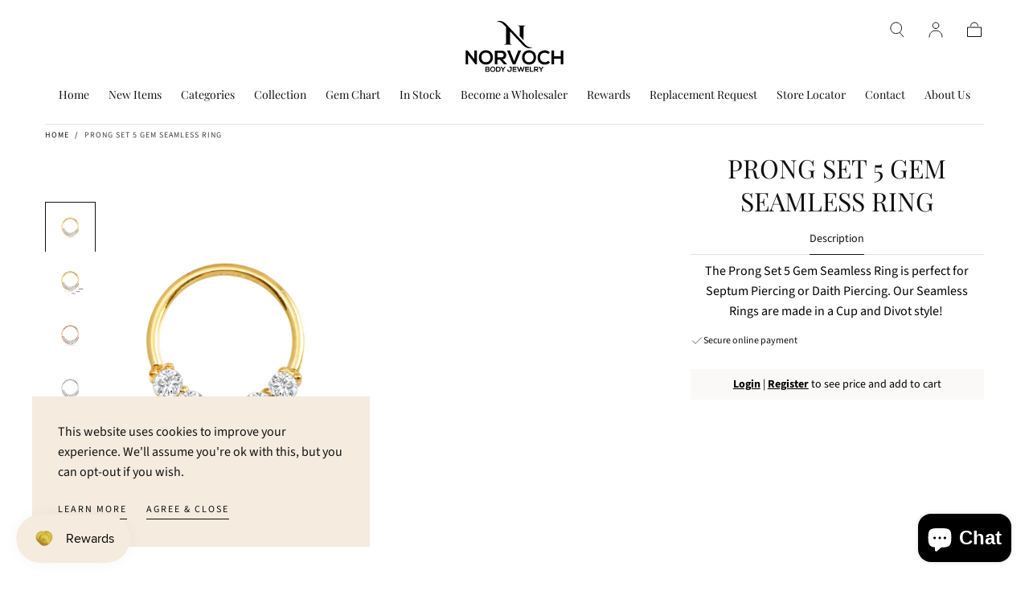

--- FILE ---
content_type: text/html; charset=utf-8
request_url: https://norvoch.com/products/prong-set-5-gem-seamless-ring
body_size: 29558
content:







    
        
        
        
    



    
    
        
        
        
    



    
    
        
        
        
    



    
    
        
        
        
    



<!doctype html>
<html class="no-js" lang="en">
  <head>
  <script src="//d1liekpayvooaz.cloudfront.net/apps/customizery/customizery.js?shop=norvochbodyjewelry.myshopify.com"></script>
  <link href="//norvoch.com/cdn/shop/t/25/assets/tiny.content.min.css?2162" rel="stylesheet" type="text/css" media="all" />
    <meta charset="utf-8">
    <meta http-equiv="X-UA-Compatible" content="IE=edge">
    <meta name="viewport" content="width=device-width,initial-scale=1">
    <meta name="theme-color" content="">
    <link rel="canonical" href="https://norvoch.com/products/prong-set-5-gem-seamless-ring">
    <link rel="preconnect" href="https://cdn.shopify.com" crossorigin><link rel="icon" type="image/png" href="//norvoch.com/cdn/shop/files/norvoch-logo-icon.svg?crop=center&height=32&v=1687467024&width=32"><link rel="preconnect" href="https://fonts.shopifycdn.com" crossorigin><title>
      Prong Set 5 Gem Seamless Ring

        &ndash; NorVoch</title>

    
      <meta name="description" content="The Prong Set 5 Gem Seamless Ring is perfect for Septum Piercing or Daith Piercing. Our Seamless Rings are made in a Cup and Divot style! ">
    

    

<meta property="og:site_name" content="NorVoch">
<meta property="og:url" content="https://norvoch.com/products/prong-set-5-gem-seamless-ring">
<meta property="og:title" content="Prong Set 5 Gem Seamless Ring">
<meta property="og:type" content="product">
<meta property="og:description" content="The Prong Set 5 Gem Seamless Ring is perfect for Septum Piercing or Daith Piercing. Our Seamless Rings are made in a Cup and Divot style! "><meta property="og:image" content="http://norvoch.com/cdn/shop/products/IMG_4803.jpg?v=1684750120">
  <meta property="og:image:secure_url" content="https://norvoch.com/cdn/shop/products/IMG_4803.jpg?v=1684750120">
  <meta property="og:image:width" content="1500">
  <meta property="og:image:height" content="1500">
  <meta property="og:price:currency" content="USD"><meta name="twitter:card" content="summary_large_image">
<meta name="twitter:title" content="Prong Set 5 Gem Seamless Ring">
<meta name="twitter:description" content="The Prong Set 5 Gem Seamless Ring is perfect for Septum Piercing or Daith Piercing. Our Seamless Rings are made in a Cup and Divot style! ">


    <script src="//norvoch.com/cdn/shop/t/25/assets/global.js?v=147170418125037010391692729633" defer="defer"></script>

    <script>window.performance && window.performance.mark && window.performance.mark('shopify.content_for_header.start');</script><meta name="google-site-verification" content="soTK1-5un1um_LKvyMvIRrAT5R2dFMp1Aq1-KYRZS20">
<meta id="shopify-digital-wallet" name="shopify-digital-wallet" content="/74886316305/digital_wallets/dialog">
<meta name="shopify-checkout-api-token" content="75569c435a3eef43afd18918fb23f134">
<meta id="in-context-paypal-metadata" data-shop-id="74886316305" data-venmo-supported="false" data-environment="production" data-locale="en_US" data-paypal-v4="true" data-currency="USD">
<link rel="alternate" type="application/json+oembed" href="https://norvoch.com/products/prong-set-5-gem-seamless-ring.oembed">
<script async="async" src="/checkouts/internal/preloads.js?locale=en-US"></script>
<script id="shopify-features" type="application/json">{"accessToken":"75569c435a3eef43afd18918fb23f134","betas":["rich-media-storefront-analytics"],"domain":"norvoch.com","predictiveSearch":true,"shopId":74886316305,"locale":"en"}</script>
<script>var Shopify = Shopify || {};
Shopify.shop = "norvochbodyjewelry.myshopify.com";
Shopify.locale = "en";
Shopify.currency = {"active":"USD","rate":"1.0"};
Shopify.country = "US";
Shopify.theme = {"name":"Hovsep - theme (Updated Sahara)","id":157889724689,"schema_name":"Sahara","schema_version":"1.0.8","theme_store_id":1926,"role":"main"};
Shopify.theme.handle = "null";
Shopify.theme.style = {"id":null,"handle":null};
Shopify.cdnHost = "norvoch.com/cdn";
Shopify.routes = Shopify.routes || {};
Shopify.routes.root = "/";</script>
<script type="module">!function(o){(o.Shopify=o.Shopify||{}).modules=!0}(window);</script>
<script>!function(o){function n(){var o=[];function n(){o.push(Array.prototype.slice.apply(arguments))}return n.q=o,n}var t=o.Shopify=o.Shopify||{};t.loadFeatures=n(),t.autoloadFeatures=n()}(window);</script>
<script id="shop-js-analytics" type="application/json">{"pageType":"product"}</script>
<script defer="defer" async type="module" src="//norvoch.com/cdn/shopifycloud/shop-js/modules/v2/client.init-shop-cart-sync_D0dqhulL.en.esm.js"></script>
<script defer="defer" async type="module" src="//norvoch.com/cdn/shopifycloud/shop-js/modules/v2/chunk.common_CpVO7qML.esm.js"></script>
<script type="module">
  await import("//norvoch.com/cdn/shopifycloud/shop-js/modules/v2/client.init-shop-cart-sync_D0dqhulL.en.esm.js");
await import("//norvoch.com/cdn/shopifycloud/shop-js/modules/v2/chunk.common_CpVO7qML.esm.js");

  window.Shopify.SignInWithShop?.initShopCartSync?.({"fedCMEnabled":true,"windoidEnabled":true});

</script>
<script>(function() {
  var isLoaded = false;
  function asyncLoad() {
    if (isLoaded) return;
    isLoaded = true;
    var urls = ["https:\/\/cdn.nfcube.com\/instafeed-87153bf0cb09df3fc8bc0205e5332158.js?shop=norvochbodyjewelry.myshopify.com","\/\/cdn.shopify.com\/proxy\/d79766b98e43109adb4b2d8ee81d73f808298a17de51f3d80fcbcbae91b808e3\/d11gyepaze0qmc.cloudfront.net\/assets\/js\/order-lookup-by-hulkapps.js?shop=norvochbodyjewelry.myshopify.com\u0026sp-cache-control=cHVibGljLCBtYXgtYWdlPTkwMA","https:\/\/static.klaviyo.com\/onsite\/js\/klaviyo.js?company_id=UqdpQ9\u0026shop=norvochbodyjewelry.myshopify.com"];
    for (var i = 0; i < urls.length; i++) {
      var s = document.createElement('script');
      s.type = 'text/javascript';
      s.async = true;
      s.src = urls[i];
      var x = document.getElementsByTagName('script')[0];
      x.parentNode.insertBefore(s, x);
    }
  };
  if(window.attachEvent) {
    window.attachEvent('onload', asyncLoad);
  } else {
    window.addEventListener('load', asyncLoad, false);
  }
})();</script>
<script id="__st">var __st={"a":74886316305,"offset":-28800,"reqid":"0541f2c0-793d-42e9-b19a-ed89d6c756ea-1764768888","pageurl":"norvoch.com\/products\/prong-set-5-gem-seamless-ring","u":"daaf77c8c916","p":"product","rtyp":"product","rid":8415763923217};</script>
<script>window.ShopifyPaypalV4VisibilityTracking = true;</script>
<script id="form-persister">!function(){'use strict';const t='contact',e='new_comment',n=[[t,t],['blogs',e],['comments',e],[t,'customer']],o='password',r='form_key',c=['recaptcha-v3-token','g-recaptcha-response','h-captcha-response',o],s=()=>{try{return window.sessionStorage}catch{return}},i='__shopify_v',u=t=>t.elements[r],a=function(){const t=[...n].map((([t,e])=>`form[action*='/${t}']:not([data-nocaptcha='true']) input[name='form_type'][value='${e}']`)).join(',');var e;return e=t,()=>e?[...document.querySelectorAll(e)].map((t=>t.form)):[]}();function m(t){const e=u(t);a().includes(t)&&(!e||!e.value)&&function(t){try{if(!s())return;!function(t){const e=s();if(!e)return;const n=u(t);if(!n)return;const o=n.value;o&&e.removeItem(o)}(t);const e=Array.from(Array(32),(()=>Math.random().toString(36)[2])).join('');!function(t,e){u(t)||t.append(Object.assign(document.createElement('input'),{type:'hidden',name:r})),t.elements[r].value=e}(t,e),function(t,e){const n=s();if(!n)return;const r=[...t.querySelectorAll(`input[type='${o}']`)].map((({name:t})=>t)),u=[...c,...r],a={};for(const[o,c]of new FormData(t).entries())u.includes(o)||(a[o]=c);n.setItem(e,JSON.stringify({[i]:1,action:t.action,data:a}))}(t,e)}catch(e){console.error('failed to persist form',e)}}(t)}const f=t=>{if('true'===t.dataset.persistBound)return;const e=function(t,e){const n=function(t){return'function'==typeof t.submit?t.submit:HTMLFormElement.prototype.submit}(t).bind(t);return function(){let t;return()=>{t||(t=!0,(()=>{try{e(),n()}catch(t){(t=>{console.error('form submit failed',t)})(t)}})(),setTimeout((()=>t=!1),250))}}()}(t,(()=>{m(t)}));!function(t,e){if('function'==typeof t.submit&&'function'==typeof e)try{t.submit=e}catch{}}(t,e),t.addEventListener('submit',(t=>{t.preventDefault(),e()})),t.dataset.persistBound='true'};!function(){function t(t){const e=(t=>{const e=t.target;return e instanceof HTMLFormElement?e:e&&e.form})(t);e&&m(e)}document.addEventListener('submit',t),document.addEventListener('DOMContentLoaded',(()=>{const e=a();for(const t of e)f(t);var n;n=document.body,new window.MutationObserver((t=>{for(const e of t)if('childList'===e.type&&e.addedNodes.length)for(const t of e.addedNodes)1===t.nodeType&&'FORM'===t.tagName&&a().includes(t)&&f(t)})).observe(n,{childList:!0,subtree:!0,attributes:!1}),document.removeEventListener('submit',t)}))}()}();</script>
<script integrity="sha256-52AcMU7V7pcBOXWImdc/TAGTFKeNjmkeM1Pvks/DTgc=" data-source-attribution="shopify.loadfeatures" defer="defer" src="//norvoch.com/cdn/shopifycloud/storefront/assets/storefront/load_feature-81c60534.js" crossorigin="anonymous"></script>
<script data-source-attribution="shopify.dynamic_checkout.dynamic.init">var Shopify=Shopify||{};Shopify.PaymentButton=Shopify.PaymentButton||{isStorefrontPortableWallets:!0,init:function(){window.Shopify.PaymentButton.init=function(){};var t=document.createElement("script");t.src="https://norvoch.com/cdn/shopifycloud/portable-wallets/latest/portable-wallets.en.js",t.type="module",document.head.appendChild(t)}};
</script>
<script data-source-attribution="shopify.dynamic_checkout.buyer_consent">
  function portableWalletsHideBuyerConsent(e){var t=document.getElementById("shopify-buyer-consent"),n=document.getElementById("shopify-subscription-policy-button");t&&n&&(t.classList.add("hidden"),t.setAttribute("aria-hidden","true"),n.removeEventListener("click",e))}function portableWalletsShowBuyerConsent(e){var t=document.getElementById("shopify-buyer-consent"),n=document.getElementById("shopify-subscription-policy-button");t&&n&&(t.classList.remove("hidden"),t.removeAttribute("aria-hidden"),n.addEventListener("click",e))}window.Shopify?.PaymentButton&&(window.Shopify.PaymentButton.hideBuyerConsent=portableWalletsHideBuyerConsent,window.Shopify.PaymentButton.showBuyerConsent=portableWalletsShowBuyerConsent);
</script>
<script data-source-attribution="shopify.dynamic_checkout.cart.bootstrap">document.addEventListener("DOMContentLoaded",(function(){function t(){return document.querySelector("shopify-accelerated-checkout-cart, shopify-accelerated-checkout")}if(t())Shopify.PaymentButton.init();else{new MutationObserver((function(e,n){t()&&(Shopify.PaymentButton.init(),n.disconnect())})).observe(document.body,{childList:!0,subtree:!0})}}));
</script>
<link id="shopify-accelerated-checkout-styles" rel="stylesheet" media="screen" href="https://norvoch.com/cdn/shopifycloud/portable-wallets/latest/accelerated-checkout-backwards-compat.css" crossorigin="anonymous">
<style id="shopify-accelerated-checkout-cart">
        #shopify-buyer-consent {
  margin-top: 1em;
  display: inline-block;
  width: 100%;
}

#shopify-buyer-consent.hidden {
  display: none;
}

#shopify-subscription-policy-button {
  background: none;
  border: none;
  padding: 0;
  text-decoration: underline;
  font-size: inherit;
  cursor: pointer;
}

#shopify-subscription-policy-button::before {
  box-shadow: none;
}

      </style>

<script>window.performance && window.performance.mark && window.performance.mark('shopify.content_for_header.end');</script>
<style data-shopify>

  @font-face {
  font-family: "Source Sans Pro";
  font-weight: 400;
  font-style: normal;
  font-display: swap;
  src: url("//norvoch.com/cdn/fonts/source_sans_pro/sourcesanspro_n4.50ae3e156aed9a794db7e94c4d00984c7b66616c.woff2") format("woff2"),
       url("//norvoch.com/cdn/fonts/source_sans_pro/sourcesanspro_n4.d1662e048bd96ae7123e46600ff9744c0d84502d.woff") format("woff");
}

  
  @font-face {
  font-family: "Source Sans Pro";
  font-weight: 400;
  font-style: normal;
  font-display: swap;
  src: url("//norvoch.com/cdn/fonts/source_sans_pro/sourcesanspro_n4.50ae3e156aed9a794db7e94c4d00984c7b66616c.woff2") format("woff2"),
       url("//norvoch.com/cdn/fonts/source_sans_pro/sourcesanspro_n4.d1662e048bd96ae7123e46600ff9744c0d84502d.woff") format("woff");
}

  @font-face {
  font-family: "Source Sans Pro";
  font-weight: 700;
  font-style: normal;
  font-display: swap;
  src: url("//norvoch.com/cdn/fonts/source_sans_pro/sourcesanspro_n7.41cbad1715ffa6489ec3aab1c16fda6d5bdf2235.woff2") format("woff2"),
       url("//norvoch.com/cdn/fonts/source_sans_pro/sourcesanspro_n7.01173495588557d2be0eb2bb2ecdf8e4f01cf917.woff") format("woff");
}

  @font-face {
  font-family: "Source Sans Pro";
  font-weight: 400;
  font-style: italic;
  font-display: swap;
  src: url("//norvoch.com/cdn/fonts/source_sans_pro/sourcesanspro_i4.130f29b9baa0095b80aea9236ca9ef6ab0069c67.woff2") format("woff2"),
       url("//norvoch.com/cdn/fonts/source_sans_pro/sourcesanspro_i4.6146c8c8ae7b8853ccbbc8b859fcf805016ee743.woff") format("woff");
}

  @font-face {
  font-family: "Source Sans Pro";
  font-weight: 700;
  font-style: italic;
  font-display: swap;
  src: url("//norvoch.com/cdn/fonts/source_sans_pro/sourcesanspro_i7.98bb15b3a23880a6e1d86ade6dbb197526ff768d.woff2") format("woff2"),
       url("//norvoch.com/cdn/fonts/source_sans_pro/sourcesanspro_i7.6274cea5e22a575d33653322a4399caadffb1338.woff") format("woff");
}

  @font-face {
  font-family: "Playfair Display";
  font-weight: 400;
  font-style: normal;
  font-display: swap;
  src: url("//norvoch.com/cdn/fonts/playfair_display/playfairdisplay_n4.9980f3e16959dc89137cc1369bfc3ae98af1deb9.woff2") format("woff2"),
       url("//norvoch.com/cdn/fonts/playfair_display/playfairdisplay_n4.c562b7c8e5637886a811d2a017f9e023166064ee.woff") format("woff");
}

  @font-face {
  font-family: Poppins;
  font-weight: 400;
  font-style: normal;
  font-display: swap;
  src: url("//norvoch.com/cdn/fonts/poppins/poppins_n4.0ba78fa5af9b0e1a374041b3ceaadf0a43b41362.woff2") format("woff2"),
       url("//norvoch.com/cdn/fonts/poppins/poppins_n4.214741a72ff2596839fc9760ee7a770386cf16ca.woff") format("woff");
}


  :root {
    --font-body-family: "Source Sans Pro", sans-serif;
    --font-body-style: normal;
    --font-body-weight: 400;

    --font-heading-family: "Playfair Display", serif;
    --font-heading-style: normal;
    --font-heading-weight: 400;

    --font-button-family: Poppins, sans-serif;
    --font-button-style: normal;
    --font-button-weight: 400;

    --font-heading-letter-spacing: 0;
    --font-heading-text-transform: uppercase;

    --font-body-scale: 1.0;
    --font-heading-scale: 1.0;

    --font-weight-normal: 400;
    --font-weight-bold: 700;
    --font-weight-light: ;

    --line-height-extra-small: 1;
    --line-height-small: 1.3;
    --line-height-medium: 1.6;

    --letter-spacing-extra-small: .05rem;
    --letter-spacing-small: .1rem;
    --letter-spacing-medium: .2rem;

    --font-size-extra-small: 1rem;
    --font-size-small: 1.2rem;
    --font-size-medium: 1.4rem;
    --font-size-large: 1.6rem;
    --font-size-extra-large: 1.8rem;

    --font-size-static-extra-small: 1rem;
    --font-size-static-small: 1.2rem;
    --font-size-static-medium: 1.4rem;
    --font-size-static-large: 1.6rem;
    --font-size-static-extra-large: 1.8rem;

    /* Typography */
    --color-heading-text: #111111;
    --color-body-text: #5e5a59;

    /* Buttons and links */
    --color-button-outlined-text: #111111;
    --color-button-outlined-background: rgba(0,0,0,0);
    --color-button-filled-text: #ffffff;
    --color-button-filled-background: #111111;

    --color-button-background: transparent;
    --color-button-outline: #ffffff;
    --color-button-text: #ffffff;

    --color-form-text: #111111;
    --color-form-button-text: #ffffff;

    --button-border-radius: 0;
    --button-text-transform: button--uppercase;
    --input-border-radius: 0;

    /* Other elements */
    --color-link: #333232;
    --color-link-text: #111111;
    --color-default-link-text: #111111;
    --color-tag-text: #111111;
    --color-tag-background: #ffffff;
    --color-border-elements: #e6e2e1;
    --color-cart-number-text: #111111;
    --color-shipping-bar-progress: #cd9b77;

    /* Backgrounds */
    --color-body-background: #ffffff;
    --color-image-background: #f5ebdf;
    --color-body-background-transparent-50: rgba(255, 255, 255, 0.5);
    --color-popup-background: #ffffff;

    /* Background Colors */
    --color-background-primary: #000000;
    --color-background-inverse: #ffffff;
    --color-background-light: #e6e2e1;
    --color-background-dark: #333232;
    --color-background-accent-1: #f5ebdf;
    --color-background-accent-2: #cedfdc;

    /* Text Colors */
    --color-text-primary: #111111;
    --color-text-secondary: #cd9b77;
    --color-text-inverse: #ffffff;

    /* Text default */
    --color-heading-text-default: #111111;
    --color-body-text-default: #5e5a59;

    --color-link-text-default: #111111;
    --color-default-link-text-default: #111111;

    /* Text secondary */
    --color-heading-text-secondary: #cd9b77;
    --color-body-text-secondary: #cd9b77;

    /* Text inverse */
    --color-heading-text-inverse: #ffffff;
    --color-body-text-inverse: #ffffff;

    --color-link-text-inverse: #ffffff;
    --color-default-link-text-inverse: #ffffff;

    /* Default section style */
    --color-default-background: #ffffff;
    --color-default-image-background: #f5ebdf;
    --color-default-border-elements: #e6e2e1;

    /* Secondary section style */
    --color-secondary-background: #cd9b77;
    --color-secondary-image-background: #f5ebdf;
    --color-secondary-border-elements: #e6e2e1;

    --color-button-hover-text: var(--color-button-text-inverse);
    --color-button-hover-outline: var(--color-button-outline);
    --color-button-hover-background: var(--color-button-outline);

    --color-success: #6BBD4F;
    --color-alert: #FAC151;
    --color-error: #D84339;
    --color-price-accent: #CD9B77;

    --color-white: #fff;
    --color-black: #111;
    --color-light: #ddd;

    --media-overlay-gradient-desktop: linear-gradient(180deg, rgba(0, 0, 0, 0) 0%, rgba(0, 0, 0, 0) 100%)
    --media-overlay-gradient-mobile: linear-gradient(180deg, rgba(0, 0, 0, 0) 0%, rgba(0, 0, 0, 0) 100%)
    --gradient-black: linear-gradient(180deg, rgba(0, 0, 0, 0) 0%, rgba(0, 0, 0, 0.2) 100%);
    --gradient-overlay-horizontal: linear-gradient(0deg, rgba(0, 0, 0, 0.2), rgba(0, 0, 0, 0.2));
    --color-popup-overlay: rgba(0, 0, 0, 0.5);

    --page-width: 1440px;
    --page-width-md: 880px;
    --page-width-xs: 656px;
    --page-gutter: 2.4rem;

    --section-vertical-padding: 7.6rem;
    --section-vertical-padding-desktop: 9.6rem;

    --section-spacing-unit-desktop: 1.6rem;
    --section-spacing-unit-mobile:  1.2rem;

    --duration-short: 200ms;
    --duration-default: 300ms;
    --duration-long: 400ms;
    --duration-extra-long: 600ms;

    --z-header: 800;
    --z-modals: 900;

    --header-top-position: calc(var(--header-height) + var(--announcement-bar-top));

    --card-media-padding: 100%;

    --collection-sidebar-top: 0;

    --theme-js-animations-on-mobile: fade-in 800ms forwards paused;
  }

  

  @media screen and (min-width: 750px) {
    :root {
      --font-size-extra-small: 1.2rem;
      --font-size-small: 1.4rem;
      --font-size-medium: 1.6rem;
      --font-size-large: 1.8rem;
      --font-size-extra-large: 2rem;

      --page-gutter: 3.6rem;

      --section-vertical-padding: 8.6rem;
    }
  }

  @media screen and (min-width: 990px) {
    :root {
      --page-gutter: 4rem;

      --section-vertical-padding: 9.6rem;
    }
  }

  @media screen and (min-width: 1100px) {
    :root {
      --page-gutter: 5.6rem;
    }
  }</style><link href="//norvoch.com/cdn/shop/t/25/assets/base.css?v=90342070109390312171692729633" rel="stylesheet" type="text/css" media="all" />
    <link
      rel="stylesheet"
      href="//norvoch.com/cdn/shop/t/25/assets/component-drawer.css?v=52703462715798372081692729633"
      media="print"
      onload="this.media='all'"><link
        rel="stylesheet"
        href="//norvoch.com/cdn/shop/t/25/assets/component-predictive-search.css?v=113247692658882351871692729633"
        media="print"
        onload="this.media='all'">

      <script src="//norvoch.com/cdn/shop/t/25/assets/predictive-search.js?v=92622284360457197551692729633" defer="defer"></script>

      <noscript><link href="//norvoch.com/cdn/shop/t/25/assets/component-predictive-search.css?v=113247692658882351871692729633" rel="stylesheet" type="text/css" media="all" /></noscript><noscript>
      <link href="//norvoch.com/cdn/shop/t/25/assets/component-drawer.css?v=52703462715798372081692729633" rel="stylesheet" type="text/css" media="all" />
    </noscript>

    <link href="//norvoch.com/cdn/shop/t/25/assets/swiper-bundle.min.css?v=58569480782238493651692729633" rel="stylesheet" type="text/css" media="all" />
<link
        rel="preload"
        as="font"
        href="//norvoch.com/cdn/fonts/playfair_display/playfairdisplay_n4.9980f3e16959dc89137cc1369bfc3ae98af1deb9.woff2"
        type="font/woff2"
        crossorigin><link
        rel="preload"
        as="font"
        href="//norvoch.com/cdn/fonts/source_sans_pro/sourcesanspro_n4.50ae3e156aed9a794db7e94c4d00984c7b66616c.woff2"
        type="font/woff2"
        crossorigin><script>
      document.documentElement.className = document.documentElement.className.replace('no-js', 'js');

      if (Shopify.designMode) {
        document.documentElement.classList.add('shopify-design-mode');
      }
    </script><script src="//norvoch.com/cdn/shop/t/25/assets/swiper-bundle.min.js?v=135098650070187225781692729633" defer="defer"></script>
    <script src="//norvoch.com/cdn/shop/t/25/assets/bodyScrollLock.min.js?v=54831410435734691211692729633" defer="defer"></script>
    <script src="//norvoch.com/cdn/shop/t/25/assets/lazysizes.min.js?v=134355369821296239011692729633" defer="defer"></script>
  

<style id="hide-price-guest-style" type="text/css">
    .hide-price-guest, .hidePrice, .current_price.js-current-price .money, .product__installments, .price__container, form[action*="/cart/add"] input[type="submit"], form[action*="/cart/add"] button, .shopify-payment-button, .cb_bundles, button.quick-add-btn, .quickshop-button, .atc--button {
        display:none !important;
    }
    .show-price-guest .hide-price-guest, .show-price-guest .hidePrice, .show-price-guest.product-price  .money, .cart__footer .totals .hide-price-guest, .cart__footer .totals .hidePrice, .show-price-guest .product__installments, .show-price-guest .price__container {
        display:inline !important;
    }
    .wp-not-logged-wrapper {
        padding: 8px !important;
        text-align: center !important;
        position: relative;
        z-index: 2;
    }
    .wp-not-logged-wrapper p {
        margin: 0;
        padding: 0;
    }
    .wp-not-logged-wrapper a {
        text-decoration: underline;
        cursor: pointer;
    } .grid--view-items .full-width-link {margin-bottom: 55px;} .price-separator {display: none;}
</style>


<script>
    var customerIsLogged = false;
    var customerIsLoggedBasic = false;
    var webPandaHidePriceSettings = {"subscription": 1, "hide_price_enabled": true, "message": "{LOGIN} | {REGISTRATION} to see price and add to cart", "message_logged_customers": "The product is not available for your account", "label_login": "Login", "label_registration": "Register", "font_size": 14.0, "style_by_page": false, "font_size_listing_page": 14.0, "font_size_product_page": 14.0, "font_size_search_page": 14.0, "text_color": "#000000", "has_background_color": true, "background_color": "#faf9f7", "has_border": false, "border_width": 2.0, "border_color": "#e2a192", "border_radius": 0.0, "has_custom_login": false, "login_url": null, "has_custom_registration": true, "registration_url": "https://norvochbodyjewelry.myshopify.com/apps/wpdapp", "by_product_id": false, "by_product_tags": false, "by_collection": false, "product_tags": "", "language_config": "", "by_customer_tags": false, "customer_tags": "", "depth": 5, "depth_on_search": 5, "depth_on_listings": 0, "parent_depth": 3, "parent_depth_on_search": 2, "custom_price_selector": ".product__installments", "custom_cart_selector": null, "force_hide_on_cart": false, "force_price_selector": ".price__container", "force_cart_selector": null, "cart_display": null, "redirect_after_login": true}
    
    window.onload = function() {
                        let removeWpPHidePrice = true;
                        let pageScripts = document.getElementsByTagName("script");
                        for (var i = 0; i < pageScripts.length; i++) {
                            if (pageScripts[i].src.includes('assets/hide_main.js')) {
                                removeWpPHidePrice = false;
                            }
                        }
                        if (removeWpPHidePrice) {
                            let appStyle = document.getElementById("hide-price-guest-style");
                            appStyle.remove();
                        }
                    }
</script>
<script>window.is_hulkpo_installed=true</script>
  
  <meta name="google-site-verification" content="ALOqT0C7EE_IdiZzskNqIRQa1yiJmHfaCY8sqeBfh2Y" />
  <script type='text/javascript'>
  window.smartlook||(function(d) {
    var o=smartlook=function(){ o.api.push(arguments)},h=d.getElementsByTagName('head')[0];
    var c=d.createElement('script');o.api=new Array();c.async=true;c.type='text/javascript';
    c.charset='utf-8';c.src='https://web-sdk.smartlook.com/recorder.js';h.appendChild(c);
    })(document);
    smartlook('init', '5cf9d36778d4c868cdd26feb95e7d97b11e38656', { region: 'eu' });

  // Enable recording numbers
  smartlook('record', { numbers: true });

</script>
  <!-- BEGIN app block: shopify://apps/webpanda-login-to-see-price/blocks/app-embed/e096f673-8110-4907-bc30-a026a34a7e70 -->



<style type="text/css">
    .wp-not-logged-wrapper {
        padding: 8px !important;
        text-align: center !important;
        position: relative;
        z-index: 2;
    }
    .wp-not-logged-wrapper p {
        margin: 0;
        padding: 0;
    }
    .wp-not-logged-wrapper a {
        text-decoration: underline;
        cursor: pointer;
    }

    .price.price--on-sale.show-price-guest .price__sale,
    .show-price-guest.price:not(.price--on-sale) .price__regular,
    .price.price--on-sale .show-price-guest .price__sale,
    .price:not(.price--on-sale) .show-price-guest .price__regular,
    .cart__items .hide-price-guest,
    .mini-cart .hide-price-guest,
    .miniCart .hide-price-guest {
        display: block !important;
    }

    
</style>




<script>
    var wpbCustomerIsLogged = false;
    var wpbCustomerIsLoggedBasic = false;
    
        let wpbHidePriceSettings = false;
    
</script>

<!-- END app block --><!-- BEGIN app block: shopify://apps/pumper-bundles/blocks/app-embed/0856870d-2aca-4b1e-a662-cf1797f61270 --><meta name="format-detection" content="telephone=no">

  

  

  
  



<!-- END app block --><!-- BEGIN app block: shopify://apps/hulk-product-options/blocks/app-embed/380168ef-9475-4244-a291-f66b189208b5 --><!-- BEGIN app snippet: hulkapps_product_options --><script>
    
        window.hulkapps = {
        shop_slug: "norvochbodyjewelry",
        store_id: "norvochbodyjewelry.myshopify.com",
        money_format: "<span class=hide-price-guest>${{amount}}</span>",
        cart: null,
        product: null,
        product_collections: null,
        product_variants: null,
        is_volume_discount: null,
        is_product_option: true,
        product_id: null,
        page_type: null,
        po_url: "https://productoption.hulkapps.com",
        po_proxy_url: "https://norvoch.com",
        vd_url: "https://volumediscount.hulkapps.com",
        customer: null,
        hulkapps_extension_js: true

    }
    window.is_hulkpo_installed=true
    

      window.hulkapps.page_type = "cart";
      window.hulkapps.cart = {"note":null,"attributes":{},"original_total_price":0,"total_price":0,"total_discount":0,"total_weight":0.0,"item_count":0,"items":[],"requires_shipping":false,"currency":"USD","items_subtotal_price":0,"cart_level_discount_applications":[],"checkout_charge_amount":0}
      if (typeof window.hulkapps.cart.items == "object") {
        for (var i=0; i<window.hulkapps.cart.items.length; i++) {
          ["sku", "grams", "vendor", "url", "image", "handle", "requires_shipping", "product_type", "product_description"].map(function(a) {
            delete window.hulkapps.cart.items[i][a]
          })
        }
      }
      window.hulkapps.cart_collections = {}
      

    
      window.hulkapps.page_type = "product"
      window.hulkapps.product_id = "8415763923217";
      window.hulkapps.product = {"id":8415763923217,"title":"Prong Set 5 Gem Seamless Ring","handle":"prong-set-5-gem-seamless-ring","description":"\u003cspan\u003eThe Prong Set 5 Gem Seamless Ring is perfect for Septum Piercing or Daith Piercing. Our Seamless Rings are made in a Cup and Divot style! \u003c\/span\u003e","published_at":"2023-05-22T03:07:33-07:00","created_at":"2023-05-22T03:07:33-07:00","vendor":"NorVoch","type":"Seamless Rings with Gems","tags":["14k Gold","18K GOLD","Fixed Bead Ring","Gold","opt-Diameter: 1\/2 (12.7mm)","opt-Diameter: 11\/32 (8.7mm)","opt-Diameter: 3\/8 (9.5mm)","opt-Diameter: 5\/16 (7.9mm)","opt-Diameter: 7\/16 (11.1mm)","opt-Gauge: 16g (1.2mm)","opt-Gauge: 18g (1mm)","opt-Gem: Amethyst","opt-Gem: Amethyst CZ","opt-Gem: Aqua","opt-Gem: Aqua CZ","opt-Gem: Black CZ","opt-Gem: Blue CZ","opt-Gem: Blue Sapphire","opt-Gem: Blue Topaz","opt-Gem: Champagne CZ","opt-Gem: Chrome","opt-Gem: Citrine","opt-Gem: Coffee CZ","opt-Gem: Dark Blue CZ","opt-Gem: Dark Pink CZ","opt-Gem: Diamond","opt-Gem: Electric Grass Green CZ","opt-Gem: Emerald","opt-Gem: Emerald CZ","opt-Gem: Garnet","opt-Gem: Grass Green CZ","opt-Gem: Green Agate","opt-Gem: Green CZ","opt-Gem: Lavender CZ","opt-Gem: Light Pink CZ","opt-Gem: Moissanite","opt-Gem: Orange CZ","opt-Gem: Pale Aqua CZ","opt-Gem: Peridot","opt-Gem: Pink Topaz","opt-Gem: Purple CZ","opt-Gem: Rainbow Topaz","opt-Gem: Red CZ","opt-Gem: Ruby","opt-Gem: Smokey Quartz","opt-Gem: White CZ","opt-Gem: White Topaz","opt-Gem: Yellow CZ","opt-Gold Color: 14K Rose","opt-Gold Color: 14K White","opt-Gold Color: 14K Yellow","opt-Gold Color: 18K Rose","opt-Gold Color: 18K White","opt-Gold Color: 18K Yellow","Ring","Seamless Ring","Seamless Rings with Gems"],"price":15100,"price_min":15100,"price_max":15100,"available":true,"price_varies":false,"compare_at_price":null,"compare_at_price_min":0,"compare_at_price_max":0,"compare_at_price_varies":false,"variants":[{"id":45238105080081,"title":"Default Title","option1":"Default Title","option2":null,"option3":null,"sku":"SKU 1285","requires_shipping":true,"taxable":true,"featured_image":null,"available":true,"name":"Prong Set 5 Gem Seamless Ring","public_title":null,"options":["Default Title"],"price":15100,"weight":0,"compare_at_price":null,"inventory_management":null,"barcode":"","requires_selling_plan":false,"selling_plan_allocations":[]}],"images":["\/\/norvoch.com\/cdn\/shop\/products\/IMG_4803.jpg?v=1684750120","\/\/norvoch.com\/cdn\/shop\/files\/5_prong_sr_sizes.jpg?v=1687989132","\/\/norvoch.com\/cdn\/shop\/products\/IMG_4803r.jpg?v=1687989132","\/\/norvoch.com\/cdn\/shop\/products\/IMG_4803w.jpg?v=1687989132"],"featured_image":"\/\/norvoch.com\/cdn\/shop\/products\/IMG_4803.jpg?v=1684750120","options":["Title"],"media":[{"alt":null,"id":34013356392721,"position":1,"preview_image":{"aspect_ratio":1.0,"height":1500,"width":1500,"src":"\/\/norvoch.com\/cdn\/shop\/products\/IMG_4803.jpg?v=1684750120"},"aspect_ratio":1.0,"height":1500,"media_type":"image","src":"\/\/norvoch.com\/cdn\/shop\/products\/IMG_4803.jpg?v=1684750120","width":1500},{"alt":null,"id":34677720449297,"position":2,"preview_image":{"aspect_ratio":1.001,"height":1999,"width":2000,"src":"\/\/norvoch.com\/cdn\/shop\/files\/5_prong_sr_sizes.jpg?v=1687989132"},"aspect_ratio":1.001,"height":1999,"media_type":"image","src":"\/\/norvoch.com\/cdn\/shop\/files\/5_prong_sr_sizes.jpg?v=1687989132","width":2000},{"alt":null,"id":34013356425489,"position":3,"preview_image":{"aspect_ratio":1.0,"height":1500,"width":1500,"src":"\/\/norvoch.com\/cdn\/shop\/products\/IMG_4803r.jpg?v=1687989132"},"aspect_ratio":1.0,"height":1500,"media_type":"image","src":"\/\/norvoch.com\/cdn\/shop\/products\/IMG_4803r.jpg?v=1687989132","width":1500},{"alt":null,"id":34013356458257,"position":4,"preview_image":{"aspect_ratio":1.0,"height":1500,"width":1500,"src":"\/\/norvoch.com\/cdn\/shop\/products\/IMG_4803w.jpg?v=1687989132"},"aspect_ratio":1.0,"height":1500,"media_type":"image","src":"\/\/norvoch.com\/cdn\/shop\/products\/IMG_4803w.jpg?v=1687989132","width":1500}],"requires_selling_plan":false,"selling_plan_groups":[],"content":"\u003cspan\u003eThe Prong Set 5 Gem Seamless Ring is perfect for Septum Piercing or Daith Piercing. Our Seamless Rings are made in a Cup and Divot style! \u003c\/span\u003e"}

      window.hulkapps.product_collection = []
      
        window.hulkapps.product_collection.push(449786970385)
      
        window.hulkapps.product_collection.push(443689173265)
      

      window.hulkapps.product_variant = []
      
        window.hulkapps.product_variant.push(45238105080081)
      

      window.hulkapps.product_collections = window.hulkapps.product_collection.toString();
      window.hulkapps.product_variants = window.hulkapps.product_variant.toString();

    

</script>

<!-- END app snippet --><!-- END app block --><!-- BEGIN app block: shopify://apps/klaviyo-email-marketing-sms/blocks/klaviyo-onsite-embed/2632fe16-c075-4321-a88b-50b567f42507 -->












  <script async src="https://static.klaviyo.com/onsite/js/UqdpQ9/klaviyo.js?company_id=UqdpQ9"></script>
  <script>!function(){if(!window.klaviyo){window._klOnsite=window._klOnsite||[];try{window.klaviyo=new Proxy({},{get:function(n,i){return"push"===i?function(){var n;(n=window._klOnsite).push.apply(n,arguments)}:function(){for(var n=arguments.length,o=new Array(n),w=0;w<n;w++)o[w]=arguments[w];var t="function"==typeof o[o.length-1]?o.pop():void 0,e=new Promise((function(n){window._klOnsite.push([i].concat(o,[function(i){t&&t(i),n(i)}]))}));return e}}})}catch(n){window.klaviyo=window.klaviyo||[],window.klaviyo.push=function(){var n;(n=window._klOnsite).push.apply(n,arguments)}}}}();</script>

  
    <script id="viewed_product">
      if (item == null) {
        var _learnq = _learnq || [];

        var MetafieldReviews = null
        var MetafieldYotpoRating = null
        var MetafieldYotpoCount = null
        var MetafieldLooxRating = null
        var MetafieldLooxCount = null
        var okendoProduct = null
        var okendoProductReviewCount = null
        var okendoProductReviewAverageValue = null
        try {
          // The following fields are used for Customer Hub recently viewed in order to add reviews.
          // This information is not part of __kla_viewed. Instead, it is part of __kla_viewed_reviewed_items
          MetafieldReviews = {};
          MetafieldYotpoRating = null
          MetafieldYotpoCount = null
          MetafieldLooxRating = null
          MetafieldLooxCount = null

          okendoProduct = null
          // If the okendo metafield is not legacy, it will error, which then requires the new json formatted data
          if (okendoProduct && 'error' in okendoProduct) {
            okendoProduct = null
          }
          okendoProductReviewCount = okendoProduct ? okendoProduct.reviewCount : null
          okendoProductReviewAverageValue = okendoProduct ? okendoProduct.reviewAverageValue : null
        } catch (error) {
          console.error('Error in Klaviyo onsite reviews tracking:', error);
        }

        var item = {
          Name: "Prong Set 5 Gem Seamless Ring",
          ProductID: 8415763923217,
          Categories: ["Seamless Rings","Seamless Rings with Gems"],
          ImageURL: "https://norvoch.com/cdn/shop/products/IMG_4803_grande.jpg?v=1684750120",
          URL: "https://norvoch.com/products/prong-set-5-gem-seamless-ring",
          Brand: "NorVoch",
          Price: "$151.00",
          Value: "151.00",
          CompareAtPrice: "$0.00"
        };
        _learnq.push(['track', 'Viewed Product', item]);
        _learnq.push(['trackViewedItem', {
          Title: item.Name,
          ItemId: item.ProductID,
          Categories: item.Categories,
          ImageUrl: item.ImageURL,
          Url: item.URL,
          Metadata: {
            Brand: item.Brand,
            Price: item.Price,
            Value: item.Value,
            CompareAtPrice: item.CompareAtPrice
          },
          metafields:{
            reviews: MetafieldReviews,
            yotpo:{
              rating: MetafieldYotpoRating,
              count: MetafieldYotpoCount,
            },
            loox:{
              rating: MetafieldLooxRating,
              count: MetafieldLooxCount,
            },
            okendo: {
              rating: okendoProductReviewAverageValue,
              count: okendoProductReviewCount,
            }
          }
        }]);
      }
    </script>
  




  <script>
    window.klaviyoReviewsProductDesignMode = false
  </script>







<!-- END app block --><!-- BEGIN app block: shopify://apps/sk-form-builder/blocks/app/f3e35b58-5874-4ef2-8e03-c92cda6e49eb --><script src="https://cdn.jsdelivr.net/npm/intl-tel-input@21.0.2/build/js/intlTelInput.min.js"></script>
<script src="https://www.google.com/recaptcha/enterprise.js" async></script>
<script src="https://unpkg.com/lucide@latest"></script>
<div class="skformscript" data-src="https://cdn.shopify.com/extensions/019ac044-0ab6-70e0-bcf7-3cc6241526ff/formbuilder-theme-app-244/assets/skform.js"></div>

<script>
	window.skplan = {"freeplan":false,"plan":1,"billable":true};
</script>
<!-- END app block --><script src="https://cdn.shopify.com/extensions/01997af4-2c29-7dcd-a499-22ba10c48134/hide-price-test-98/assets/hide_main.js" type="text/javascript" defer="defer"></script>
<script src="https://cdn.shopify.com/extensions/019ae3d4-d817-7cca-9ce4-74e26ccfa279/smile-shopify-app-extensions-252/assets/smile-loader.js" type="text/javascript" defer="defer"></script>
<script src="https://cdn.shopify.com/extensions/019a7189-7b89-772e-97a5-c9d928b2983d/productoption-164/assets/hulkcode.js" type="text/javascript" defer="defer"></script>
<link href="https://cdn.shopify.com/extensions/019a7189-7b89-772e-97a5-c9d928b2983d/productoption-164/assets/hulkcode.css" rel="stylesheet" type="text/css" media="all">
<script src="https://cdn.shopify.com/extensions/019ac044-0ab6-70e0-bcf7-3cc6241526ff/formbuilder-theme-app-244/assets/formbuilder.js" type="text/javascript" defer="defer"></script>
<link href="https://cdn.shopify.com/extensions/019ac044-0ab6-70e0-bcf7-3cc6241526ff/formbuilder-theme-app-244/assets/formbuilder.css" rel="stylesheet" type="text/css" media="all">
<script src="https://cdn.shopify.com/extensions/7bc9bb47-adfa-4267-963e-cadee5096caf/inbox-1252/assets/inbox-chat-loader.js" type="text/javascript" defer="defer"></script>
<link href="https://monorail-edge.shopifysvc.com" rel="dns-prefetch">
<script>(function(){if ("sendBeacon" in navigator && "performance" in window) {try {var session_token_from_headers = performance.getEntriesByType('navigation')[0].serverTiming.find(x => x.name == '_s').description;} catch {var session_token_from_headers = undefined;}var session_cookie_matches = document.cookie.match(/_shopify_s=([^;]*)/);var session_token_from_cookie = session_cookie_matches && session_cookie_matches.length === 2 ? session_cookie_matches[1] : "";var session_token = session_token_from_headers || session_token_from_cookie || "";function handle_abandonment_event(e) {var entries = performance.getEntries().filter(function(entry) {return /monorail-edge.shopifysvc.com/.test(entry.name);});if (!window.abandonment_tracked && entries.length === 0) {window.abandonment_tracked = true;var currentMs = Date.now();var navigation_start = performance.timing.navigationStart;var payload = {shop_id: 74886316305,url: window.location.href,navigation_start,duration: currentMs - navigation_start,session_token,page_type: "product"};window.navigator.sendBeacon("https://monorail-edge.shopifysvc.com/v1/produce", JSON.stringify({schema_id: "online_store_buyer_site_abandonment/1.1",payload: payload,metadata: {event_created_at_ms: currentMs,event_sent_at_ms: currentMs}}));}}window.addEventListener('pagehide', handle_abandonment_event);}}());</script>
<script id="web-pixels-manager-setup">(function e(e,d,r,n,o){if(void 0===o&&(o={}),!Boolean(null===(a=null===(i=window.Shopify)||void 0===i?void 0:i.analytics)||void 0===a?void 0:a.replayQueue)){var i,a;window.Shopify=window.Shopify||{};var t=window.Shopify;t.analytics=t.analytics||{};var s=t.analytics;s.replayQueue=[],s.publish=function(e,d,r){return s.replayQueue.push([e,d,r]),!0};try{self.performance.mark("wpm:start")}catch(e){}var l=function(){var e={modern:/Edge?\/(1{2}[4-9]|1[2-9]\d|[2-9]\d{2}|\d{4,})\.\d+(\.\d+|)|Firefox\/(1{2}[4-9]|1[2-9]\d|[2-9]\d{2}|\d{4,})\.\d+(\.\d+|)|Chrom(ium|e)\/(9{2}|\d{3,})\.\d+(\.\d+|)|(Maci|X1{2}).+ Version\/(15\.\d+|(1[6-9]|[2-9]\d|\d{3,})\.\d+)([,.]\d+|)( \(\w+\)|)( Mobile\/\w+|) Safari\/|Chrome.+OPR\/(9{2}|\d{3,})\.\d+\.\d+|(CPU[ +]OS|iPhone[ +]OS|CPU[ +]iPhone|CPU IPhone OS|CPU iPad OS)[ +]+(15[._]\d+|(1[6-9]|[2-9]\d|\d{3,})[._]\d+)([._]\d+|)|Android:?[ /-](13[3-9]|1[4-9]\d|[2-9]\d{2}|\d{4,})(\.\d+|)(\.\d+|)|Android.+Firefox\/(13[5-9]|1[4-9]\d|[2-9]\d{2}|\d{4,})\.\d+(\.\d+|)|Android.+Chrom(ium|e)\/(13[3-9]|1[4-9]\d|[2-9]\d{2}|\d{4,})\.\d+(\.\d+|)|SamsungBrowser\/([2-9]\d|\d{3,})\.\d+/,legacy:/Edge?\/(1[6-9]|[2-9]\d|\d{3,})\.\d+(\.\d+|)|Firefox\/(5[4-9]|[6-9]\d|\d{3,})\.\d+(\.\d+|)|Chrom(ium|e)\/(5[1-9]|[6-9]\d|\d{3,})\.\d+(\.\d+|)([\d.]+$|.*Safari\/(?![\d.]+ Edge\/[\d.]+$))|(Maci|X1{2}).+ Version\/(10\.\d+|(1[1-9]|[2-9]\d|\d{3,})\.\d+)([,.]\d+|)( \(\w+\)|)( Mobile\/\w+|) Safari\/|Chrome.+OPR\/(3[89]|[4-9]\d|\d{3,})\.\d+\.\d+|(CPU[ +]OS|iPhone[ +]OS|CPU[ +]iPhone|CPU IPhone OS|CPU iPad OS)[ +]+(10[._]\d+|(1[1-9]|[2-9]\d|\d{3,})[._]\d+)([._]\d+|)|Android:?[ /-](13[3-9]|1[4-9]\d|[2-9]\d{2}|\d{4,})(\.\d+|)(\.\d+|)|Mobile Safari.+OPR\/([89]\d|\d{3,})\.\d+\.\d+|Android.+Firefox\/(13[5-9]|1[4-9]\d|[2-9]\d{2}|\d{4,})\.\d+(\.\d+|)|Android.+Chrom(ium|e)\/(13[3-9]|1[4-9]\d|[2-9]\d{2}|\d{4,})\.\d+(\.\d+|)|Android.+(UC? ?Browser|UCWEB|U3)[ /]?(15\.([5-9]|\d{2,})|(1[6-9]|[2-9]\d|\d{3,})\.\d+)\.\d+|SamsungBrowser\/(5\.\d+|([6-9]|\d{2,})\.\d+)|Android.+MQ{2}Browser\/(14(\.(9|\d{2,})|)|(1[5-9]|[2-9]\d|\d{3,})(\.\d+|))(\.\d+|)|K[Aa][Ii]OS\/(3\.\d+|([4-9]|\d{2,})\.\d+)(\.\d+|)/},d=e.modern,r=e.legacy,n=navigator.userAgent;return n.match(d)?"modern":n.match(r)?"legacy":"unknown"}(),u="modern"===l?"modern":"legacy",c=(null!=n?n:{modern:"",legacy:""})[u],f=function(e){return[e.baseUrl,"/wpm","/b",e.hashVersion,"modern"===e.buildTarget?"m":"l",".js"].join("")}({baseUrl:d,hashVersion:r,buildTarget:u}),m=function(e){var d=e.version,r=e.bundleTarget,n=e.surface,o=e.pageUrl,i=e.monorailEndpoint;return{emit:function(e){var a=e.status,t=e.errorMsg,s=(new Date).getTime(),l=JSON.stringify({metadata:{event_sent_at_ms:s},events:[{schema_id:"web_pixels_manager_load/3.1",payload:{version:d,bundle_target:r,page_url:o,status:a,surface:n,error_msg:t},metadata:{event_created_at_ms:s}}]});if(!i)return console&&console.warn&&console.warn("[Web Pixels Manager] No Monorail endpoint provided, skipping logging."),!1;try{return self.navigator.sendBeacon.bind(self.navigator)(i,l)}catch(e){}var u=new XMLHttpRequest;try{return u.open("POST",i,!0),u.setRequestHeader("Content-Type","text/plain"),u.send(l),!0}catch(e){return console&&console.warn&&console.warn("[Web Pixels Manager] Got an unhandled error while logging to Monorail."),!1}}}}({version:r,bundleTarget:l,surface:e.surface,pageUrl:self.location.href,monorailEndpoint:e.monorailEndpoint});try{o.browserTarget=l,function(e){var d=e.src,r=e.async,n=void 0===r||r,o=e.onload,i=e.onerror,a=e.sri,t=e.scriptDataAttributes,s=void 0===t?{}:t,l=document.createElement("script"),u=document.querySelector("head"),c=document.querySelector("body");if(l.async=n,l.src=d,a&&(l.integrity=a,l.crossOrigin="anonymous"),s)for(var f in s)if(Object.prototype.hasOwnProperty.call(s,f))try{l.dataset[f]=s[f]}catch(e){}if(o&&l.addEventListener("load",o),i&&l.addEventListener("error",i),u)u.appendChild(l);else{if(!c)throw new Error("Did not find a head or body element to append the script");c.appendChild(l)}}({src:f,async:!0,onload:function(){if(!function(){var e,d;return Boolean(null===(d=null===(e=window.Shopify)||void 0===e?void 0:e.analytics)||void 0===d?void 0:d.initialized)}()){var d=window.webPixelsManager.init(e)||void 0;if(d){var r=window.Shopify.analytics;r.replayQueue.forEach((function(e){var r=e[0],n=e[1],o=e[2];d.publishCustomEvent(r,n,o)})),r.replayQueue=[],r.publish=d.publishCustomEvent,r.visitor=d.visitor,r.initialized=!0}}},onerror:function(){return m.emit({status:"failed",errorMsg:"".concat(f," has failed to load")})},sri:function(e){var d=/^sha384-[A-Za-z0-9+/=]+$/;return"string"==typeof e&&d.test(e)}(c)?c:"",scriptDataAttributes:o}),m.emit({status:"loading"})}catch(e){m.emit({status:"failed",errorMsg:(null==e?void 0:e.message)||"Unknown error"})}}})({shopId: 74886316305,storefrontBaseUrl: "https://norvoch.com",extensionsBaseUrl: "https://extensions.shopifycdn.com/cdn/shopifycloud/web-pixels-manager",monorailEndpoint: "https://monorail-edge.shopifysvc.com/unstable/produce_batch",surface: "storefront-renderer",enabledBetaFlags: ["2dca8a86"],webPixelsConfigList: [{"id":"835780881","configuration":"{\"config\":\"{\\\"pixel_id\\\":\\\"G-1P6V72BEF6\\\",\\\"gtag_events\\\":[{\\\"type\\\":\\\"begin_checkout\\\",\\\"action_label\\\":\\\"G-1P6V72BEF6\\\"},{\\\"type\\\":\\\"search\\\",\\\"action_label\\\":\\\"G-1P6V72BEF6\\\"},{\\\"type\\\":\\\"view_item\\\",\\\"action_label\\\":[\\\"G-1P6V72BEF6\\\",\\\"MC-5BXXR9GYSY\\\"]},{\\\"type\\\":\\\"purchase\\\",\\\"action_label\\\":[\\\"G-1P6V72BEF6\\\",\\\"MC-5BXXR9GYSY\\\"]},{\\\"type\\\":\\\"page_view\\\",\\\"action_label\\\":[\\\"G-1P6V72BEF6\\\",\\\"MC-5BXXR9GYSY\\\"]},{\\\"type\\\":\\\"add_payment_info\\\",\\\"action_label\\\":\\\"G-1P6V72BEF6\\\"},{\\\"type\\\":\\\"add_to_cart\\\",\\\"action_label\\\":\\\"G-1P6V72BEF6\\\"}],\\\"enable_monitoring_mode\\\":false}\"}","eventPayloadVersion":"v1","runtimeContext":"OPEN","scriptVersion":"b2a88bafab3e21179ed38636efcd8a93","type":"APP","apiClientId":1780363,"privacyPurposes":[],"dataSharingAdjustments":{"protectedCustomerApprovalScopes":["read_customer_address","read_customer_email","read_customer_name","read_customer_personal_data","read_customer_phone"]}},{"id":"636158225","configuration":"{\"pixel_id\":\"856707293068877\",\"pixel_type\":\"facebook_pixel\",\"metaapp_system_user_token\":\"-\"}","eventPayloadVersion":"v1","runtimeContext":"OPEN","scriptVersion":"ca16bc87fe92b6042fbaa3acc2fbdaa6","type":"APP","apiClientId":2329312,"privacyPurposes":["ANALYTICS","MARKETING","SALE_OF_DATA"],"dataSharingAdjustments":{"protectedCustomerApprovalScopes":["read_customer_address","read_customer_email","read_customer_name","read_customer_personal_data","read_customer_phone"]}},{"id":"shopify-app-pixel","configuration":"{}","eventPayloadVersion":"v1","runtimeContext":"STRICT","scriptVersion":"0450","apiClientId":"shopify-pixel","type":"APP","privacyPurposes":["ANALYTICS","MARKETING"]},{"id":"shopify-custom-pixel","eventPayloadVersion":"v1","runtimeContext":"LAX","scriptVersion":"0450","apiClientId":"shopify-pixel","type":"CUSTOM","privacyPurposes":["ANALYTICS","MARKETING"]}],isMerchantRequest: false,initData: {"shop":{"name":"NorVoch","paymentSettings":{"currencyCode":"USD"},"myshopifyDomain":"norvochbodyjewelry.myshopify.com","countryCode":"US","storefrontUrl":"https:\/\/norvoch.com"},"customer":null,"cart":null,"checkout":null,"productVariants":[{"price":{"amount":151.0,"currencyCode":"USD"},"product":{"title":"Prong Set 5 Gem Seamless Ring","vendor":"NorVoch","id":"8415763923217","untranslatedTitle":"Prong Set 5 Gem Seamless Ring","url":"\/products\/prong-set-5-gem-seamless-ring","type":"Seamless Rings with Gems"},"id":"45238105080081","image":{"src":"\/\/norvoch.com\/cdn\/shop\/products\/IMG_4803.jpg?v=1684750120"},"sku":"SKU 1285","title":"Default Title","untranslatedTitle":"Default Title"}],"purchasingCompany":null},},"https://norvoch.com/cdn","ae1676cfwd2530674p4253c800m34e853cb",{"modern":"","legacy":""},{"shopId":"74886316305","storefrontBaseUrl":"https:\/\/norvoch.com","extensionBaseUrl":"https:\/\/extensions.shopifycdn.com\/cdn\/shopifycloud\/web-pixels-manager","surface":"storefront-renderer","enabledBetaFlags":"[\"2dca8a86\"]","isMerchantRequest":"false","hashVersion":"ae1676cfwd2530674p4253c800m34e853cb","publish":"custom","events":"[[\"page_viewed\",{}],[\"product_viewed\",{\"productVariant\":{\"price\":{\"amount\":151.0,\"currencyCode\":\"USD\"},\"product\":{\"title\":\"Prong Set 5 Gem Seamless Ring\",\"vendor\":\"NorVoch\",\"id\":\"8415763923217\",\"untranslatedTitle\":\"Prong Set 5 Gem Seamless Ring\",\"url\":\"\/products\/prong-set-5-gem-seamless-ring\",\"type\":\"Seamless Rings with Gems\"},\"id\":\"45238105080081\",\"image\":{\"src\":\"\/\/norvoch.com\/cdn\/shop\/products\/IMG_4803.jpg?v=1684750120\"},\"sku\":\"SKU 1285\",\"title\":\"Default Title\",\"untranslatedTitle\":\"Default Title\"}}]]"});</script><script>
  window.ShopifyAnalytics = window.ShopifyAnalytics || {};
  window.ShopifyAnalytics.meta = window.ShopifyAnalytics.meta || {};
  window.ShopifyAnalytics.meta.currency = 'USD';
  var meta = {"product":{"id":8415763923217,"gid":"gid:\/\/shopify\/Product\/8415763923217","vendor":"NorVoch","type":"Seamless Rings with Gems","variants":[{"id":45238105080081,"price":15100,"name":"Prong Set 5 Gem Seamless Ring","public_title":null,"sku":"SKU 1285"}],"remote":false},"page":{"pageType":"product","resourceType":"product","resourceId":8415763923217}};
  for (var attr in meta) {
    window.ShopifyAnalytics.meta[attr] = meta[attr];
  }
</script>
<script class="analytics">
  (function () {
    var customDocumentWrite = function(content) {
      var jquery = null;

      if (window.jQuery) {
        jquery = window.jQuery;
      } else if (window.Checkout && window.Checkout.$) {
        jquery = window.Checkout.$;
      }

      if (jquery) {
        jquery('body').append(content);
      }
    };

    var hasLoggedConversion = function(token) {
      if (token) {
        return document.cookie.indexOf('loggedConversion=' + token) !== -1;
      }
      return false;
    }

    var setCookieIfConversion = function(token) {
      if (token) {
        var twoMonthsFromNow = new Date(Date.now());
        twoMonthsFromNow.setMonth(twoMonthsFromNow.getMonth() + 2);

        document.cookie = 'loggedConversion=' + token + '; expires=' + twoMonthsFromNow;
      }
    }

    var trekkie = window.ShopifyAnalytics.lib = window.trekkie = window.trekkie || [];
    if (trekkie.integrations) {
      return;
    }
    trekkie.methods = [
      'identify',
      'page',
      'ready',
      'track',
      'trackForm',
      'trackLink'
    ];
    trekkie.factory = function(method) {
      return function() {
        var args = Array.prototype.slice.call(arguments);
        args.unshift(method);
        trekkie.push(args);
        return trekkie;
      };
    };
    for (var i = 0; i < trekkie.methods.length; i++) {
      var key = trekkie.methods[i];
      trekkie[key] = trekkie.factory(key);
    }
    trekkie.load = function(config) {
      trekkie.config = config || {};
      trekkie.config.initialDocumentCookie = document.cookie;
      var first = document.getElementsByTagName('script')[0];
      var script = document.createElement('script');
      script.type = 'text/javascript';
      script.onerror = function(e) {
        var scriptFallback = document.createElement('script');
        scriptFallback.type = 'text/javascript';
        scriptFallback.onerror = function(error) {
                var Monorail = {
      produce: function produce(monorailDomain, schemaId, payload) {
        var currentMs = new Date().getTime();
        var event = {
          schema_id: schemaId,
          payload: payload,
          metadata: {
            event_created_at_ms: currentMs,
            event_sent_at_ms: currentMs
          }
        };
        return Monorail.sendRequest("https://" + monorailDomain + "/v1/produce", JSON.stringify(event));
      },
      sendRequest: function sendRequest(endpointUrl, payload) {
        // Try the sendBeacon API
        if (window && window.navigator && typeof window.navigator.sendBeacon === 'function' && typeof window.Blob === 'function' && !Monorail.isIos12()) {
          var blobData = new window.Blob([payload], {
            type: 'text/plain'
          });

          if (window.navigator.sendBeacon(endpointUrl, blobData)) {
            return true;
          } // sendBeacon was not successful

        } // XHR beacon

        var xhr = new XMLHttpRequest();

        try {
          xhr.open('POST', endpointUrl);
          xhr.setRequestHeader('Content-Type', 'text/plain');
          xhr.send(payload);
        } catch (e) {
          console.log(e);
        }

        return false;
      },
      isIos12: function isIos12() {
        return window.navigator.userAgent.lastIndexOf('iPhone; CPU iPhone OS 12_') !== -1 || window.navigator.userAgent.lastIndexOf('iPad; CPU OS 12_') !== -1;
      }
    };
    Monorail.produce('monorail-edge.shopifysvc.com',
      'trekkie_storefront_load_errors/1.1',
      {shop_id: 74886316305,
      theme_id: 157889724689,
      app_name: "storefront",
      context_url: window.location.href,
      source_url: "//norvoch.com/cdn/s/trekkie.storefront.3c703df509f0f96f3237c9daa54e2777acf1a1dd.min.js"});

        };
        scriptFallback.async = true;
        scriptFallback.src = '//norvoch.com/cdn/s/trekkie.storefront.3c703df509f0f96f3237c9daa54e2777acf1a1dd.min.js';
        first.parentNode.insertBefore(scriptFallback, first);
      };
      script.async = true;
      script.src = '//norvoch.com/cdn/s/trekkie.storefront.3c703df509f0f96f3237c9daa54e2777acf1a1dd.min.js';
      first.parentNode.insertBefore(script, first);
    };
    trekkie.load(
      {"Trekkie":{"appName":"storefront","development":false,"defaultAttributes":{"shopId":74886316305,"isMerchantRequest":null,"themeId":157889724689,"themeCityHash":"14557436234820540022","contentLanguage":"en","currency":"USD","eventMetadataId":"6f943550-0433-472a-a5bf-7668c5bdd916"},"isServerSideCookieWritingEnabled":true,"monorailRegion":"shop_domain","enabledBetaFlags":["f0df213a"]},"Session Attribution":{},"S2S":{"facebookCapiEnabled":true,"source":"trekkie-storefront-renderer","apiClientId":580111}}
    );

    var loaded = false;
    trekkie.ready(function() {
      if (loaded) return;
      loaded = true;

      window.ShopifyAnalytics.lib = window.trekkie;

      var originalDocumentWrite = document.write;
      document.write = customDocumentWrite;
      try { window.ShopifyAnalytics.merchantGoogleAnalytics.call(this); } catch(error) {};
      document.write = originalDocumentWrite;

      window.ShopifyAnalytics.lib.page(null,{"pageType":"product","resourceType":"product","resourceId":8415763923217,"shopifyEmitted":true});

      var match = window.location.pathname.match(/checkouts\/(.+)\/(thank_you|post_purchase)/)
      var token = match? match[1]: undefined;
      if (!hasLoggedConversion(token)) {
        setCookieIfConversion(token);
        window.ShopifyAnalytics.lib.track("Viewed Product",{"currency":"USD","variantId":45238105080081,"productId":8415763923217,"productGid":"gid:\/\/shopify\/Product\/8415763923217","name":"Prong Set 5 Gem Seamless Ring","price":"151.00","sku":"SKU 1285","brand":"NorVoch","variant":null,"category":"Seamless Rings with Gems","nonInteraction":true,"remote":false},undefined,undefined,{"shopifyEmitted":true});
      window.ShopifyAnalytics.lib.track("monorail:\/\/trekkie_storefront_viewed_product\/1.1",{"currency":"USD","variantId":45238105080081,"productId":8415763923217,"productGid":"gid:\/\/shopify\/Product\/8415763923217","name":"Prong Set 5 Gem Seamless Ring","price":"151.00","sku":"SKU 1285","brand":"NorVoch","variant":null,"category":"Seamless Rings with Gems","nonInteraction":true,"remote":false,"referer":"https:\/\/norvoch.com\/products\/prong-set-5-gem-seamless-ring"});
      }
    });


        var eventsListenerScript = document.createElement('script');
        eventsListenerScript.async = true;
        eventsListenerScript.src = "//norvoch.com/cdn/shopifycloud/storefront/assets/shop_events_listener-3da45d37.js";
        document.getElementsByTagName('head')[0].appendChild(eventsListenerScript);

})();</script>
<script
  defer
  src="https://norvoch.com/cdn/shopifycloud/perf-kit/shopify-perf-kit-2.1.2.min.js"
  data-application="storefront-renderer"
  data-shop-id="74886316305"
  data-render-region="gcp-us-east1"
  data-page-type="product"
  data-theme-instance-id="157889724689"
  data-theme-name="Sahara"
  data-theme-version="1.0.8"
  data-monorail-region="shop_domain"
  data-resource-timing-sampling-rate="10"
  data-shs="true"
  data-shs-beacon="true"
  data-shs-export-with-fetch="true"
  data-shs-logs-sample-rate="1"
></script>
</head>

  <body class="template template--product template-theme--sahara">
    <a class="skip-to-content-link button visually-hidden" href="#MainContent">Skip to content</a><div id="shopify-section-cookie-banner" class="shopify-section"><link href="//norvoch.com/cdn/shop/t/25/assets/section-cookie-banner.css?v=28186666874704091791692729633" rel="stylesheet" type="text/css" media="all" /><script src="//norvoch.com/cdn/shop/t/25/assets/cookie-banner.js?v=44863611379243583801692729633" defer="defer"></script>

  <cookie-banner
    class="no-js-hidden js-animation-fade-in text-colors-default background-colors-accent-1"
    
  >
    <div class="cookie-banner__text">
      <p>This website uses cookies to improve your experience. We'll assume you're ok with this, but you can opt-out if you wish.</p>
    </div><!-- /.cookie-banner__text -->

    <div class="cookie-banner__actions">
      <ul class="list-unstyled"><li>
            <a href="#" class="link cookie-banner__link">Learn more</a>
          </li><li>
          <button type="button" class="link cookie-banner__link" id="accept-cookies" name="accept-cookies" data-action>Agree & Close</button>
        </li>
      </ul><!-- /.list-unstyled -->
    </div><!-- /.cookie-banner__actions -->
  </cookie-banner>
</div><div id="shopify-section-newsletter-popup" class="shopify-section">
</div><!-- BEGIN sections: header-group -->
<div id="shopify-section-sections--20591512420625__header" class="shopify-section shopify-section-group-header-group section--header"><link href="//norvoch.com/cdn/shop/t/25/assets/section-header.css?v=161917664388796982501715835301" rel="stylesheet" type="text/css" media="all" />

  <style data-shopify>
    :root {
      --collection-sidebar-top: var(--header-height);
    }

    html.no-js .collection__sidebar {
      --collection-sidebar-top: 8rem;
    }

    #shopify-section-sections--20591512420625__header{
      position: -webkit-sticky;
      position: sticky;
      top: 0;
      z-index: var(--z-header);
    }

    .section-sections--20591512420625__header {
      --header-inner-after-opacity: 0.2;
    }
  </style>
<style data-shopify>
    @media screen and (min-width: 750px) {
      .collection-hero.collection-hero.has-desktop-image .collection-hero__breadcrumbs {
        position: absolute;
        margin: 3.2rem auto 6.4rem;
        top: 0;
      }
    }
  </style>
<header id="header" class="header js-header header--logo-centered-nav-centered-below is-sticky section-sections--20591512420625__header">
  <div class="container container--fullwidth">
    <div class="header__inner"><header-drawer class="drawer drawer--left header__drawer mobile-drawer large-up-hide">
  <details id="Navigation-drawer-header" class="drawer__container">
    <summary
      class="drawer__button svg-color-inherit"
      id="Navigation-drawer-button-header"
      aria-label="Toggle menu drawer"
    ><svg width="24" height="24" viewBox="0 0 24 24" fill="none" xmlns="http://www.w3.org/2000/svg">
  <path d="M3 5H21" stroke="#111111" stroke-linecap="square"/>
  <path d="M3 12H21" stroke="#111111" stroke-linecap="square"/>
  <path d="M3 19H21" stroke="#111111" stroke-linecap="square"/>
</svg>

<svg width="24" height="24" viewBox="0 0 24 24" fill="none" xmlns="http://www.w3.org/2000/svg">
  <path d="M18 6L6 18" stroke="currentColor" stroke-linecap="square"/>
  <path d="M6 6L18 18" stroke="currentColor" stroke-linecap="square"/>
</svg>

<noscript><svg width="66" height="64" viewBox="0 0 66 64" fill="none" xmlns="http://www.w3.org/2000/svg">
  <path d="M0 32H63.3079" stroke="#111111"/>
  <path d="M49.98 46.9938C53.7027 38.8007 56.6521 35.3612 64 32.0224C56.4879 28.3248 53.5721 24.8728 49.98 17.0059" data-ignore-fill stroke="#111111"/>
</svg>
</noscript>
    </summary><!-- /.drawer__button -->

    <div class="drawer__content js-drawer" id="Navigation-menu-drawer-header" tabindex="-1">
      <button
        class="drawer__button-close header-drawer__button-close svg-color-inherit button-reset small-hide medium-hide no-js-hidden js-btn-close-drawer"
        aria-label="Close menu drawer"
      ><svg width="66" height="64" viewBox="0 0 66 64" fill="none" xmlns="http://www.w3.org/2000/svg">
  <path d="M0 32H63.3079" stroke="#111111"/>
  <path d="M49.98 46.9938C53.7027 38.8007 56.6521 35.3612 64 32.0224C56.4879 28.3248 53.5721 24.8728 49.98 17.0059" data-ignore-fill stroke="#111111"/>
</svg>
</button><!-- /.drawer__button -->

      <div class="drawer__row large-up-hide"><predictive-search class="search">
  <form action="/search">
    <div class="search__head">
      <div class="search__controls">
<div class="field field--search" data-input-wrapper><label for="search-mobile" class="field__label visually-hidden">Search</label><input
    type="search"
    id="search-mobile"
    name="q"
    placeholder="Search"
    
    
    
    
    
    
    
    role="combobox"
            aria-expanded="false"
            aria-owns="predictive-search-results-list"
            aria-controls="predictive-search-results-list"
            aria-haspopup="listbox"
            aria-autocomplete="list"
            autocorrect="off"
            autocomplete="off"
            autocapitalize="off"
            spellcheck="false"
    class="field__input"
  />

  <span
    class="field__message hidden"
    data-message
    
  ></span></div><!-- /.field -->
<button
          type="submit"
          class="search__button search__button--submit button-reset js-btn-submit"
          aria-label="Search"
        ><svg width="24" height="24" viewBox="0 0 24 24" fill="none" xmlns="http://www.w3.org/2000/svg">
  <path d="M14.8398 15.1072L20.143 21" stroke="#111111"/>
  <path d="M10.7146 16.7143C14.5017 16.7143 17.5717 13.6442 17.5717 9.85714C17.5717 6.07005 14.5017 3 10.7146 3C6.92747 3 3.85742 6.07005 3.85742 9.85714C3.85742 13.6442 6.92747 16.7143 10.7146 16.7143Z" stroke="#111111"  data-ignore-fill/>
</svg>
</button>

        <button
          type="button"
          class="search__button search__button--clear button-reset js-btn-clear-text"
          aria-label="Clear text"
          disabled
        ><svg width="24" height="24" viewBox="0 0 24 24" fill="none" xmlns="http://www.w3.org/2000/svg">
  <path d="M18 6L6 18" stroke="currentColor" stroke-linecap="square"/>
  <path d="M6 6L18 18" stroke="currentColor" stroke-linecap="square"/>
</svg>

</button>
      </div><!-- /.search__controls -->
    </div><!-- /.search__head --><div class="search__message hidden js-message-error">
        <p data-text>Something went wrong. Please try again!</p>
      </div><!-- /.search__message -->

      <div class="search__body hidden js-results-container"></div><!-- /.search__body --></form>
</predictive-search><!-- /.search -->
</div><!-- /.drawer__row -->

      <div class="drawer__row drawer__row--gutter-lg">
        <accordion-default class="accordion">
          <nav class="drawer__nav">
            <ul class="drawer__menu list-unstyled" role="list"><li class="drawer__menu-item"><a
                      href="/"
                      class="drawer__nav-link h4"
                      
                    >Home</a></li><!-- /.drawer__menu-item --><li class="drawer__menu-item"><a
                      href="/collections/new-items"
                      class="drawer__nav-link h4"
                      
                    >New Items</a></li><!-- /.drawer__menu-item --><li class="drawer__menu-item"><details class="accordion__section" id="Details-menu-drawer-menu-item-3">
                      <summary class="drawer__nav-link h4 js-btn">Categories<svg width="24" height="24" viewBox="0 0 24 24" fill="none" xmlns="http://www.w3.org/2000/svg">
  <path d="M9 19L15.5 12C12.9616 9.26633 11.5384 7.73367 9 5" stroke="#111111" stroke-linecap="square" data-ignore-fill/>
</svg>
</summary>

                      <div class="accordion__body" id="link-categories">
                        <div class="drawer__submenu-first"><ul class="drawer__menu list-unstyled" role="list"><li class="drawer__submenu-first-item">
                                  <a
                                    href="/collections/side-pin"
                                    class="drawer__submenu-link color-body-text"
                                    
                                  >Side Pin</a></li><!-- /.drawer__submenu-item --><li class="drawer__submenu-first-item">
                                  <a
                                    href="/collections/ends-1"
                                    class="drawer__submenu-link color-body-text"
                                    
                                  >Ends</a><div class="drawer__submenu-second" id="childlink-ends">
                                      <ul class="drawer__menu list-unstyled" role="list" tabindex="-1"><li class="drawer__submenu-second-item">
                                            <a
                                              href="/collections/simple-ends-1"
                                              class="drawer__submenu-link"
                                              
                                            >Simple Ends</a>
                                          </li><!-- /.drawer__submenu-item --><li class="drawer__submenu-second-item">
                                            <a
                                              href="/collections/ends"
                                              class="drawer__submenu-link"
                                              
                                            >Ends with Gems</a>
                                          </li><!-- /.drawer__submenu-item --></ul><!-- /.drawer__menu list-unstyled -->
                                    </div><!-- /.drawer__submenu --></li><!-- /.drawer__submenu-item --><li class="drawer__submenu-first-item">
                                  <a
                                    href="/collections/basics"
                                    class="drawer__submenu-link color-body-text"
                                    
                                  >Basics</a></li><!-- /.drawer__submenu-item --><li class="drawer__submenu-first-item">
                                  <a
                                    href="/collections/seamless-rings-1"
                                    class="drawer__submenu-link color-body-text"
                                    
                                  >Seamless Rings</a><div class="drawer__submenu-second" id="childlink-seamless-rings">
                                      <ul class="drawer__menu list-unstyled" role="list" tabindex="-1"><li class="drawer__submenu-second-item">
                                            <a
                                              href="/collections/seamless-rings-seamless-rings"
                                              class="drawer__submenu-link"
                                              
                                            >Seamless Rings with Gems</a>
                                          </li><!-- /.drawer__submenu-item --><li class="drawer__submenu-second-item">
                                            <a
                                              href="/collections/seamless-rings"
                                              class="drawer__submenu-link"
                                              
                                            >Simple Seamless Rings</a>
                                          </li><!-- /.drawer__submenu-item --></ul><!-- /.drawer__menu list-unstyled -->
                                    </div><!-- /.drawer__submenu --></li><!-- /.drawer__submenu-item --><li class="drawer__submenu-first-item">
                                  <a
                                    href="/collections/clickers"
                                    class="drawer__submenu-link color-body-text"
                                    
                                  >Clickers</a></li><!-- /.drawer__submenu-item --><li class="drawer__submenu-first-item">
                                  <a
                                    href="/collections/charms"
                                    class="drawer__submenu-link color-body-text"
                                    
                                  >Charms</a></li><!-- /.drawer__submenu-item --><li class="drawer__submenu-first-item">
                                  <a
                                    href="/collections/barbells"
                                    class="drawer__submenu-link color-body-text"
                                    
                                  >Barbells</a><div class="drawer__submenu-second" id="childlink-barbells">
                                      <ul class="drawer__menu list-unstyled" role="list" tabindex="-1"><li class="drawer__submenu-second-item">
                                            <a
                                              href="/collections/curved-barbells"
                                              class="drawer__submenu-link"
                                              
                                            >Curved Barbells</a>
                                          </li><!-- /.drawer__submenu-item --><li class="drawer__submenu-second-item">
                                            <a
                                              href="/collections/straight-barbell"
                                              class="drawer__submenu-link"
                                              
                                            >Straight Barbells</a>
                                          </li><!-- /.drawer__submenu-item --></ul><!-- /.drawer__menu list-unstyled -->
                                    </div><!-- /.drawer__submenu --></li><!-- /.drawer__submenu-item --><li class="drawer__submenu-first-item">
                                  <a
                                    href="/collections/chains"
                                    class="drawer__submenu-link color-body-text"
                                    
                                  >Chains</a></li><!-- /.drawer__submenu-item --><li class="drawer__submenu-first-item">
                                  <a
                                    href="/collections/dermals"
                                    class="drawer__submenu-link color-body-text"
                                    
                                  >Dermals</a></li><!-- /.drawer__submenu-item --><li class="drawer__submenu-first-item">
                                  <a
                                    href="/collections/dangles"
                                    class="drawer__submenu-link color-body-text"
                                    
                                  >Dangles</a></li><!-- /.drawer__submenu-item --><li class="drawer__submenu-first-item">
                                  <a
                                    href="/collections/tooth-jewelry"
                                    class="drawer__submenu-link color-body-text"
                                    
                                  >Tooth Jewelry</a></li><!-- /.drawer__submenu-item --><li class="drawer__submenu-first-item">
                                  <a
                                    href="/collections/labret-posts"
                                    class="drawer__submenu-link color-body-text"
                                    
                                  >Labret Posts</a></li><!-- /.drawer__submenu-item --><li class="drawer__submenu-first-item">
                                  <a
                                    href="/collections/displays"
                                    class="drawer__submenu-link color-body-text"
                                    
                                  >Displays</a></li><!-- /.drawer__submenu-item --><li class="drawer__submenu-first-item">
                                  <a
                                    href="/collections/mystery-box"
                                    class="drawer__submenu-link color-body-text"
                                    
                                  >Mystery Box</a></li><!-- /.drawer__submenu-item --></ul><!-- /.drawer__menu list-unstyled --></div><!-- /.drawer__submenu-first -->
                      </div><!-- /.drawer__submenu -->
                    </details></li><!-- /.drawer__menu-item --><li class="drawer__menu-item"><details class="accordion__section" id="Details-menu-drawer-menu-item-4">
                      <summary class="drawer__nav-link h4 js-btn">Collection<svg width="24" height="24" viewBox="0 0 24 24" fill="none" xmlns="http://www.w3.org/2000/svg">
  <path d="M9 19L15.5 12C12.9616 9.26633 11.5384 7.73367 9 5" stroke="#111111" stroke-linecap="square" data-ignore-fill/>
</svg>
</summary>

                      <div class="accordion__body" id="link-collection">
                        <div class="drawer__submenu-first"><ul class="drawer__menu list-unstyled" role="list"><li class="drawer__submenu-first-item">
                                  <a
                                    href="/collections/rook-clickers"
                                    class="drawer__submenu-link color-body-text"
                                    
                                  >Rook Clickers</a></li><!-- /.drawer__submenu-item --><li class="drawer__submenu-first-item">
                                  <a
                                    href="/collections/double-sided-rings"
                                    class="drawer__submenu-link color-body-text"
                                    
                                  >Double-Sided Rings</a></li><!-- /.drawer__submenu-item --><li class="drawer__submenu-first-item">
                                  <a
                                    href="/collections/stillness-of-the-shore"
                                    class="drawer__submenu-link color-body-text"
                                    
                                  >Stillness of The Shore</a></li><!-- /.drawer__submenu-item --><li class="drawer__submenu-first-item">
                                  <a
                                    href="/collections/multi-row"
                                    class="drawer__submenu-link color-body-text"
                                    
                                  >Multi Row</a></li><!-- /.drawer__submenu-item --><li class="drawer__submenu-first-item">
                                  <a
                                    href="/collections/starter-packs"
                                    class="drawer__submenu-link color-body-text"
                                    
                                  >Starter Packs</a></li><!-- /.drawer__submenu-item --><li class="drawer__submenu-first-item">
                                  <a
                                    href="/collections/barbies-rode"
                                    class="drawer__submenu-link color-body-text"
                                    
                                  >Barbie&#39;s Rodeo</a></li><!-- /.drawer__submenu-item --><li class="drawer__submenu-first-item">
                                  <a
                                    href="/collections/marine"
                                    class="drawer__submenu-link color-body-text"
                                    
                                  >Marine</a></li><!-- /.drawer__submenu-item --><li class="drawer__submenu-first-item">
                                  <a
                                    href="/collections/botanical-1"
                                    class="drawer__submenu-link color-body-text"
                                    
                                  >Botanical</a></li><!-- /.drawer__submenu-item --><li class="drawer__submenu-first-item">
                                  <a
                                    href="/collections/pixel-collection"
                                    class="drawer__submenu-link color-body-text"
                                    
                                  >Pixel</a></li><!-- /.drawer__submenu-item --><li class="drawer__submenu-first-item">
                                  <a
                                    href="/collections/basics"
                                    class="drawer__submenu-link color-body-text"
                                    
                                  >Basics</a></li><!-- /.drawer__submenu-item --><li class="drawer__submenu-first-item">
                                  <a
                                    href="/collections/winter"
                                    class="drawer__submenu-link color-body-text"
                                    
                                  >Holiday</a></li><!-- /.drawer__submenu-item --><li class="drawer__submenu-first-item">
                                  <a
                                    href="/collections/halloween"
                                    class="drawer__submenu-link color-body-text"
                                    
                                  >Halloween</a></li><!-- /.drawer__submenu-item --><li class="drawer__submenu-first-item">
                                  <a
                                    href="/collections/pride"
                                    class="drawer__submenu-link color-body-text"
                                    
                                  >Pride</a></li><!-- /.drawer__submenu-item --><li class="drawer__submenu-first-item">
                                  <a
                                    href="/collections/valentines"
                                    class="drawer__submenu-link color-body-text"
                                    
                                  >Valentine&#39;s</a></li><!-- /.drawer__submenu-item --><li class="drawer__submenu-first-item">
                                  <a
                                    href="/collections/space-1"
                                    class="drawer__submenu-link color-body-text"
                                    
                                  >Space</a></li><!-- /.drawer__submenu-item --><li class="drawer__submenu-first-item">
                                  <a
                                    href="/collections/creatures-1"
                                    class="drawer__submenu-link color-body-text"
                                    
                                  >Creatures</a></li><!-- /.drawer__submenu-item --><li class="drawer__submenu-first-item">
                                  <a
                                    href="/collections/nipple"
                                    class="drawer__submenu-link color-body-text"
                                    
                                  >Nipple</a></li><!-- /.drawer__submenu-item --><li class="drawer__submenu-first-item">
                                  <a
                                    href="/collections/navel"
                                    class="drawer__submenu-link color-body-text"
                                    
                                  >Navel</a></li><!-- /.drawer__submenu-item --></ul><!-- /.drawer__menu list-unstyled --></div><!-- /.drawer__submenu-first -->
                      </div><!-- /.drawer__submenu -->
                    </details></li><!-- /.drawer__menu-item --><li class="drawer__menu-item"><a
                      href="/pages/gem-chart"
                      class="drawer__nav-link h4"
                      
                    >Gem Chart</a></li><!-- /.drawer__menu-item --><li class="drawer__menu-item"><a
                      href="/collections/in-stock"
                      class="drawer__nav-link h4"
                      
                    >In Stock</a></li><!-- /.drawer__menu-item --><li class="drawer__menu-item"><a
                      href="https://norvochbodyjewelry.myshopify.com/apps/wpdapp"
                      class="drawer__nav-link h4"
                      
                    >Become a Wholesaler</a></li><!-- /.drawer__menu-item --><li class="drawer__menu-item"><a
                      href="/pages/norvoch-rewards-program"
                      class="drawer__nav-link h4"
                      
                    >Rewards</a></li><!-- /.drawer__menu-item --><li class="drawer__menu-item"><a
                      href="/pages/replacement-request"
                      class="drawer__nav-link h4"
                      
                    >Replacement Request</a></li><!-- /.drawer__menu-item --><li class="drawer__menu-item"><a
                      href="https://norvoch.com/#:~:text=FIND%20NORVOCH%20NEAR%20YOU"
                      class="drawer__nav-link h4"
                      
                    >Store Locator</a></li><!-- /.drawer__menu-item --><li class="drawer__menu-item"><a
                      href="/pages/contact"
                      class="drawer__nav-link h4"
                      
                    >Contact</a></li><!-- /.drawer__menu-item --><li class="drawer__menu-item"><a
                      href="/pages/about-us"
                      class="drawer__nav-link h4"
                      
                    >About Us</a></li><!-- /.drawer__menu-item --></ul><!-- /.drawer__menu list-unstyled -->
          </nav><!-- /.drawer__nav -->
        </accordion-default>
      </div><!-- /.drawer__row --><div class="drawer__row">
        <nav class="drawer__utils">
          <ul class="drawer__utils-items list-unstyled">
            <li class="drawer__utils-item">
              <a
                href="/account/login"
                class="drawer__utils-link h6"
                title="Sign in"
              >My account</a>
            </li><!-- /.drawer__utils-item --></ul><!-- /.drawer__utils-items -->
        </nav><!-- /.drawer__utils -->
      </div><!-- /.drawer__row -->
    </div><!-- /#menu-drawer.drawer__content -->
  </details><!-- /#Details-menu-drawer-container.drawer__container -->
</header-drawer><!-- /.drawer header__drawer -->
<nav class="header__utils">
          <ul class="header__utils-items list-unstyled">
            

            <li class="header__utils-item small-hide medium-hide"><desktop-drawer class="drawer">
  <details id="Search-drawer-header" class="drawer__container">
    <summary
      class="drawer__button svg-color-inherit"
      id="Search-drawer-button-header"
      aria-label="Toggle search drawer"
    ><svg width="24" height="24" viewBox="0 0 24 24" fill="none" xmlns="http://www.w3.org/2000/svg">
  <path d="M14.8398 15.1072L20.143 21" stroke="#111111"/>
  <path d="M10.7146 16.7143C14.5017 16.7143 17.5717 13.6442 17.5717 9.85714C17.5717 6.07005 14.5017 3 10.7146 3C6.92747 3 3.85742 6.07005 3.85742 9.85714C3.85742 13.6442 6.92747 16.7143 10.7146 16.7143Z" stroke="#111111"  data-ignore-fill/>
</svg>
<noscript><svg width="66" height="64" viewBox="0 0 66 64" fill="none" xmlns="http://www.w3.org/2000/svg">
  <path d="M0 32H63.3079" stroke="#111111"/>
  <path d="M49.98 46.9938C53.7027 38.8007 56.6521 35.3612 64 32.0224C56.4879 28.3248 53.5721 24.8728 49.98 17.0059" data-ignore-fill stroke="#111111"/>
</svg>
</noscript>
    </summary><!-- /.drawer__button -->

    <div class="drawer__content js-drawer" id="Search-menu-drawer-header" tabindex="-1">
      <button
        class="drawer__button-close button-reset svg-color-inherit small-hide medium-hide no-js-hidden js-btn-close-drawer"
        aria-label="Close search drawer"
        aria-controls="Search-menu-drawer-header"
        aria-expanded="false"
      ><svg width="66" height="64" viewBox="0 0 66 64" fill="none" xmlns="http://www.w3.org/2000/svg">
  <path d="M0 32H63.3079" stroke="#111111"/>
  <path d="M49.98 46.9938C53.7027 38.8007 56.6521 35.3612 64 32.0224C56.4879 28.3248 53.5721 24.8728 49.98 17.0059" data-ignore-fill stroke="#111111"/>
</svg>
</button><!-- /.drawer__button -->

      <div class="drawer__row"><predictive-search class="search">
  <form action="/search">
    <div class="search__head">
      <div class="search__controls">
<div class="field field--search" data-input-wrapper><label for="search-desktop" class="field__label visually-hidden">Search</label><input
    type="search"
    id="search-desktop"
    name="q"
    placeholder="Search"
    
    
    
    
    
    
    
    role="combobox"
            aria-expanded="false"
            aria-owns="predictive-search-results-list"
            aria-controls="predictive-search-results-list"
            aria-haspopup="listbox"
            aria-autocomplete="list"
            autocorrect="off"
            autocomplete="off"
            autocapitalize="off"
            spellcheck="false"
    class="field__input js-drawer-focus-element"
  />

  <span
    class="field__message hidden"
    data-message
    
  ></span></div><!-- /.field -->
<button
          type="submit"
          class="search__button search__button--submit button-reset js-btn-submit"
          aria-label="Search"
        ><svg width="24" height="24" viewBox="0 0 24 24" fill="none" xmlns="http://www.w3.org/2000/svg">
  <path d="M14.8398 15.1072L20.143 21" stroke="#111111"/>
  <path d="M10.7146 16.7143C14.5017 16.7143 17.5717 13.6442 17.5717 9.85714C17.5717 6.07005 14.5017 3 10.7146 3C6.92747 3 3.85742 6.07005 3.85742 9.85714C3.85742 13.6442 6.92747 16.7143 10.7146 16.7143Z" stroke="#111111"  data-ignore-fill/>
</svg>
</button>

        <button
          type="button"
          class="search__button search__button--clear button-reset js-btn-clear-text"
          aria-label="Clear text"
          disabled
        ><svg width="24" height="24" viewBox="0 0 24 24" fill="none" xmlns="http://www.w3.org/2000/svg">
  <path d="M18 6L6 18" stroke="currentColor" stroke-linecap="square"/>
  <path d="M6 6L18 18" stroke="currentColor" stroke-linecap="square"/>
</svg>

</button>
      </div><!-- /.search__controls -->
    </div><!-- /.search__head --><div class="search__message hidden js-message-error">
        <p data-text>Something went wrong. Please try again!</p>
      </div><!-- /.search__message -->

      <div class="search__body hidden js-results-container"></div><!-- /.search__body --></form>
</predictive-search><!-- /.search -->
</div><!-- /.drawer__row -->
    </div><!-- /#menu-drawer.drawer__content -->
  </details><!-- /#Details-menu-drawer-container.drawer__container -->
</desktop-drawer><!-- /.drawer header__drawer -->
</li><!-- /.header__utils-item --><li class="header__utils-item">
                <a
                  href="/account/login"
                  class="header__utils-link svg-color-inherit"
                  title="Sign in"
                ><svg width="24" height="24" viewBox="0 0 24 24" fill="none" xmlns="http://www.w3.org/2000/svg">
  <path d="M4.00029 21C3.98298 18.9558 4.74365 16.9788 6.13358 15.4554C6.77735 14.7397 7.5675 14.1648 8.45267 13.7683C9.33783 13.3718 10.2982 13.1624 11.2713 13.1538H12.729C13.689 13.1538 14.6401 13.3587 15.5112 13.7554C16.4108 14.1706 17.2129 14.7643 17.8667 15.499C18.5551 16.2405 19.0922 17.1047 19.4489 18.0446C19.8094 18.99 19.996 19.9907 20 21M12.0002 10.4621C12.5046 10.4697 13.0055 10.3788 13.4738 10.1947C13.9421 10.0106 14.3683 9.73698 14.7278 9.38978C15.0872 9.04259 15.3727 8.62875 15.5675 8.17235C15.7623 7.71594 15.8627 7.22608 15.8627 6.73128C15.8627 6.23648 15.7623 5.74663 15.5675 5.29022C15.3727 4.83381 15.0872 4.41997 14.7278 4.07278C14.3683 3.72559 13.9421 3.45198 13.4738 3.26788C13.0055 3.08379 12.5046 2.99287 12.0002 3.00044C10.9912 3.00044 10.0235 3.39355 9.31006 4.0933C8.5966 4.79305 8.19579 5.74212 8.19579 6.73172C8.19579 7.72132 8.5966 8.67038 9.31006 9.37013C10.0235 10.0699 10.9912 10.4621 12.0002 10.4621Z" stroke="#111111" stroke-linecap="square" data-ignore-fill/>
</svg>

</a>
              </li><!-- /.header__utils-item --><li class="header__utils-item header__utils-item--cart">
              <a
                href="/cart"
                class="header__utils-link svg-color-inherit"
                title="Cart"
                id="cart-counter"
                data-cart-link
              ><svg width="24" height="24" viewBox="0 0 24 24" fill="none" xmlns="http://www.w3.org/2000/svg">
  <path d="M20.5 20.5H3.5V9H20.5V20.5Z" stroke="#111111" data-ignore-fill/>
  <path d="M16.5 7.5C16.5 5.01472 14.4853 3 12 3C9.51472 3 7.5 5.01472 7.5 7.5" stroke="#111111" data-ignore-fill/>
</svg>

<span class="cart-count-badge caption caption--small hidden">0</span>
<span class="visually-hidden">Cart</span>
</a>
            </li><!-- /.header__utils-item -->
          </ul><!-- /.header__utils-items list-unstyled -->
        </nav><!-- /.header__utils -->

            <div class="header__logo svg-color-inherit">
        <a href="/" class="full-unstyled-link">

            <img src="//norvoch.com/cdn/shop/files/logo_norvoch_84db4b97-5160-4812-ae7c-5efeebac712f.svg?v=1687383902&amp;width=124" alt="NorVoch" width="985" height="522" loading="eager" class="header__logo-image new" srcset="//norvoch.com/cdn/shop/files/logo_norvoch_84db4b97-5160-4812-ae7c-5efeebac712f.svg?v=1687383902&amp;width=124 1x, //norvoch.com/cdn/shop/files/logo_norvoch_84db4b97-5160-4812-ae7c-5efeebac712f.svg?v=1687383902&amp;width=248 2x">

            

            <img src="//norvoch.com/cdn/shop/files/logo_norvoch_84db4b97-5160-4812-ae7c-5efeebac712f.svg?v=1687383902&amp;width=124" alt="NorVoch" width="985" height="522" loading="eager" class="header__logo-image-transparent new" srcset="//norvoch.com/cdn/shop/files/logo_norvoch_84db4b97-5160-4812-ae7c-5efeebac712f.svg?v=1687383902&amp;width=124 1x, //norvoch.com/cdn/shop/files/logo_norvoch_84db4b97-5160-4812-ae7c-5efeebac712f.svg?v=1687383902&amp;width=248 2x">
</a>
      </div>
      <!-- /.header__logo -->
  
            <nav class="header__nav small-hide medium-hide svg-color-inherit js-nav">
            <ul class="header__nav-items list-unstyled"><!-- 5 - menu_links_size: 3 - menu_dropdown_images_size: 2 -->

                
<li class="header__nav-item js-nav-item">
                  <a
                    href="/"
                    class="header__nav-link nav-text-link js-nav-link"
                    
                  >Home</a></li><!-- /.header__nav-item --><!-- 5 - menu_links_size: 3 - menu_dropdown_images_size: 2 -->

                
<li class="header__nav-item js-nav-item">
                  <a
                    href="/collections/new-items"
                    class="header__nav-link nav-text-link js-nav-link"
                    
                  >New Items</a></li><!-- /.header__nav-item --><!-- 5 - menu_links_size: 3 - menu_dropdown_images_size: 2 -->

                
<li class="header__nav-item js-nav-item has-dropdown default-dropdown">
                  <a
                    href="/collections"
                    class="header__nav-link nav-text-link js-nav-link"
                    
                  >Categories</a>

                    <div class="header__nav-dropdown js-dropdown">
                      <ul class="header__nav-links list-unstyled header__nav-grid--5"><li class="header__nav-links-item js-nav-item">
                            <a
                              href="/collections/side-pin"
                              class="header__nav-dropdown-link js-nav-link"
                              aria-label="Side Pin"
                              
                            >Side Pin</a></li><!-- /.header__nav-links-item --><li class="header__nav-links-item js-nav-item has-dropdown">
                            <a
                              href="/collections/ends-1"
                              class="header__nav-dropdown-link js-nav-link"
                              aria-label="Ends"
                              
                            >Ends</a><ul class="header__nav-sublinks list-unstyled"><li class="header__nav-sublinks-item">
                                    <a
                                      href="/collections/simple-ends-1"
                                      class="header__nav-dropdown-link"
                                      
                                    >Simple Ends</a>
                                  </li><!-- /.header__nav-sublinks-item --><li class="header__nav-sublinks-item">
                                    <a
                                      href="/collections/ends"
                                      class="header__nav-dropdown-link"
                                      
                                    >Ends with Gems</a>
                                  </li><!-- /.header__nav-sublinks-item --></ul><!-- /.header__nav-sublinks list-unstyled --></li><!-- /.header__nav-links-item --><li class="header__nav-links-item js-nav-item">
                            <a
                              href="/collections/basics"
                              class="header__nav-dropdown-link js-nav-link"
                              aria-label="Basics"
                              
                            >Basics</a></li><!-- /.header__nav-links-item --><li class="header__nav-links-item js-nav-item has-dropdown">
                            <a
                              href="/collections/seamless-rings-1"
                              class="header__nav-dropdown-link js-nav-link"
                              aria-label="Seamless Rings"
                              
                            >Seamless Rings</a><ul class="header__nav-sublinks list-unstyled"><li class="header__nav-sublinks-item">
                                    <a
                                      href="/collections/seamless-rings-seamless-rings"
                                      class="header__nav-dropdown-link"
                                      
                                    >Seamless Rings with Gems</a>
                                  </li><!-- /.header__nav-sublinks-item --><li class="header__nav-sublinks-item">
                                    <a
                                      href="/collections/seamless-rings"
                                      class="header__nav-dropdown-link"
                                      
                                    >Simple Seamless Rings</a>
                                  </li><!-- /.header__nav-sublinks-item --></ul><!-- /.header__nav-sublinks list-unstyled --></li><!-- /.header__nav-links-item --><li class="header__nav-links-item js-nav-item">
                            <a
                              href="/collections/clickers"
                              class="header__nav-dropdown-link js-nav-link"
                              aria-label="Clickers"
                              
                            >Clickers</a></li><!-- /.header__nav-links-item --><li class="header__nav-links-item js-nav-item">
                            <a
                              href="/collections/charms"
                              class="header__nav-dropdown-link js-nav-link"
                              aria-label="Charms"
                              
                            >Charms</a></li><!-- /.header__nav-links-item --><li class="header__nav-links-item js-nav-item has-dropdown">
                            <a
                              href="/collections/barbells"
                              class="header__nav-dropdown-link js-nav-link"
                              aria-label="Barbells"
                              
                            >Barbells</a><ul class="header__nav-sublinks list-unstyled"><li class="header__nav-sublinks-item">
                                    <a
                                      href="/collections/curved-barbells"
                                      class="header__nav-dropdown-link"
                                      
                                    >Curved Barbells</a>
                                  </li><!-- /.header__nav-sublinks-item --><li class="header__nav-sublinks-item">
                                    <a
                                      href="/collections/straight-barbell"
                                      class="header__nav-dropdown-link"
                                      
                                    >Straight Barbells</a>
                                  </li><!-- /.header__nav-sublinks-item --></ul><!-- /.header__nav-sublinks list-unstyled --></li><!-- /.header__nav-links-item --><li class="header__nav-links-item js-nav-item">
                            <a
                              href="/collections/chains"
                              class="header__nav-dropdown-link js-nav-link"
                              aria-label="Chains"
                              
                            >Chains</a></li><!-- /.header__nav-links-item --><li class="header__nav-links-item js-nav-item">
                            <a
                              href="/collections/dermals"
                              class="header__nav-dropdown-link js-nav-link"
                              aria-label="Dermals"
                              
                            >Dermals</a></li><!-- /.header__nav-links-item --><li class="header__nav-links-item js-nav-item">
                            <a
                              href="/collections/dangles"
                              class="header__nav-dropdown-link js-nav-link"
                              aria-label="Dangles"
                              
                            >Dangles</a></li><!-- /.header__nav-links-item --><li class="header__nav-links-item js-nav-item">
                            <a
                              href="/collections/tooth-jewelry"
                              class="header__nav-dropdown-link js-nav-link"
                              aria-label="Tooth Jewelry"
                              
                            >Tooth Jewelry</a></li><!-- /.header__nav-links-item --><li class="header__nav-links-item js-nav-item">
                            <a
                              href="/collections/labret-posts"
                              class="header__nav-dropdown-link js-nav-link"
                              aria-label="Labret Posts"
                              
                            >Labret Posts</a></li><!-- /.header__nav-links-item --><li class="header__nav-links-item js-nav-item">
                            <a
                              href="/collections/displays"
                              class="header__nav-dropdown-link js-nav-link"
                              aria-label="Displays"
                              
                            >Displays</a></li><!-- /.header__nav-links-item --><li class="header__nav-links-item js-nav-item">
                            <a
                              href="/collections/mystery-box"
                              class="header__nav-dropdown-link js-nav-link"
                              aria-label="Mystery Box"
                              
                            >Mystery Box</a></li><!-- /.header__nav-links-item --></ul><!-- /.header__nav-links list-unstyled -->
                    </div><!-- /.header__nav-dropdown --></li><!-- /.header__nav-item --><!-- 5 - menu_links_size: 3 - menu_dropdown_images_size: 2 -->

                
<li class="header__nav-item js-nav-item has-dropdown default-dropdown">
                  <a
                    href="/collections"
                    class="header__nav-link nav-text-link js-nav-link"
                    
                  >Collection</a>

                    <div class="header__nav-dropdown js-dropdown">
                      <ul class="header__nav-links list-unstyled header__nav-grid--5"><li class="header__nav-links-item js-nav-item">
                            <a
                              href="/collections/rook-clickers"
                              class="header__nav-dropdown-link js-nav-link"
                              aria-label="Rook Clickers"
                              
                            >Rook Clickers</a></li><!-- /.header__nav-links-item --><li class="header__nav-links-item js-nav-item">
                            <a
                              href="/collections/double-sided-rings"
                              class="header__nav-dropdown-link js-nav-link"
                              aria-label="Double-Sided Rings"
                              
                            >Double-Sided Rings</a></li><!-- /.header__nav-links-item --><li class="header__nav-links-item js-nav-item">
                            <a
                              href="/collections/stillness-of-the-shore"
                              class="header__nav-dropdown-link js-nav-link"
                              aria-label="Stillness of The Shore"
                              
                            >Stillness of The Shore</a></li><!-- /.header__nav-links-item --><li class="header__nav-links-item js-nav-item">
                            <a
                              href="/collections/multi-row"
                              class="header__nav-dropdown-link js-nav-link"
                              aria-label="Multi Row"
                              
                            >Multi Row</a></li><!-- /.header__nav-links-item --><li class="header__nav-links-item js-nav-item">
                            <a
                              href="/collections/starter-packs"
                              class="header__nav-dropdown-link js-nav-link"
                              aria-label="Starter Packs"
                              
                            >Starter Packs</a></li><!-- /.header__nav-links-item --><li class="header__nav-links-item js-nav-item">
                            <a
                              href="/collections/barbies-rode"
                              class="header__nav-dropdown-link js-nav-link"
                              aria-label="Barbie&#39;s Rodeo"
                              
                            >Barbie&#39;s Rodeo</a></li><!-- /.header__nav-links-item --><li class="header__nav-links-item js-nav-item">
                            <a
                              href="/collections/marine"
                              class="header__nav-dropdown-link js-nav-link"
                              aria-label="Marine"
                              
                            >Marine</a></li><!-- /.header__nav-links-item --><li class="header__nav-links-item js-nav-item">
                            <a
                              href="/collections/botanical-1"
                              class="header__nav-dropdown-link js-nav-link"
                              aria-label="Botanical"
                              
                            >Botanical</a></li><!-- /.header__nav-links-item --><li class="header__nav-links-item js-nav-item">
                            <a
                              href="/collections/pixel-collection"
                              class="header__nav-dropdown-link js-nav-link"
                              aria-label="Pixel"
                              
                            >Pixel</a></li><!-- /.header__nav-links-item --><li class="header__nav-links-item js-nav-item">
                            <a
                              href="/collections/basics"
                              class="header__nav-dropdown-link js-nav-link"
                              aria-label="Basics"
                              
                            >Basics</a></li><!-- /.header__nav-links-item --><li class="header__nav-links-item js-nav-item">
                            <a
                              href="/collections/winter"
                              class="header__nav-dropdown-link js-nav-link"
                              aria-label="Holiday"
                              
                            >Holiday</a></li><!-- /.header__nav-links-item --><li class="header__nav-links-item js-nav-item">
                            <a
                              href="/collections/halloween"
                              class="header__nav-dropdown-link js-nav-link"
                              aria-label="Halloween"
                              
                            >Halloween</a></li><!-- /.header__nav-links-item --><li class="header__nav-links-item js-nav-item">
                            <a
                              href="/collections/pride"
                              class="header__nav-dropdown-link js-nav-link"
                              aria-label="Pride"
                              
                            >Pride</a></li><!-- /.header__nav-links-item --><li class="header__nav-links-item js-nav-item">
                            <a
                              href="/collections/valentines"
                              class="header__nav-dropdown-link js-nav-link"
                              aria-label="Valentine&#39;s"
                              
                            >Valentine&#39;s</a></li><!-- /.header__nav-links-item --><li class="header__nav-links-item js-nav-item">
                            <a
                              href="/collections/space-1"
                              class="header__nav-dropdown-link js-nav-link"
                              aria-label="Space"
                              
                            >Space</a></li><!-- /.header__nav-links-item --><li class="header__nav-links-item js-nav-item">
                            <a
                              href="/collections/creatures-1"
                              class="header__nav-dropdown-link js-nav-link"
                              aria-label="Creatures"
                              
                            >Creatures</a></li><!-- /.header__nav-links-item --><li class="header__nav-links-item js-nav-item">
                            <a
                              href="/collections/nipple"
                              class="header__nav-dropdown-link js-nav-link"
                              aria-label="Nipple"
                              
                            >Nipple</a></li><!-- /.header__nav-links-item --><li class="header__nav-links-item js-nav-item">
                            <a
                              href="/collections/navel"
                              class="header__nav-dropdown-link js-nav-link"
                              aria-label="Navel"
                              
                            >Navel</a></li><!-- /.header__nav-links-item --></ul><!-- /.header__nav-links list-unstyled -->
                    </div><!-- /.header__nav-dropdown --></li><!-- /.header__nav-item --><!-- 5 - menu_links_size: 3 - menu_dropdown_images_size: 2 -->

                
<li class="header__nav-item js-nav-item">
                  <a
                    href="/pages/gem-chart"
                    class="header__nav-link nav-text-link js-nav-link"
                    
                  >Gem Chart</a></li><!-- /.header__nav-item --><!-- 5 - menu_links_size: 3 - menu_dropdown_images_size: 2 -->

                
<li class="header__nav-item js-nav-item">
                  <a
                    href="/collections/in-stock"
                    class="header__nav-link nav-text-link js-nav-link"
                    
                  >In Stock</a></li><!-- /.header__nav-item --><!-- 5 - menu_links_size: 3 - menu_dropdown_images_size: 2 -->

                
<li class="header__nav-item js-nav-item">
                  <a
                    href="https://norvochbodyjewelry.myshopify.com/apps/wpdapp"
                    class="header__nav-link nav-text-link js-nav-link"
                    
                  >Become a Wholesaler</a></li><!-- /.header__nav-item --><!-- 5 - menu_links_size: 3 - menu_dropdown_images_size: 2 -->

                
<li class="header__nav-item js-nav-item">
                  <a
                    href="/pages/norvoch-rewards-program"
                    class="header__nav-link nav-text-link js-nav-link"
                    
                  >Rewards</a></li><!-- /.header__nav-item --><!-- 5 - menu_links_size: 3 - menu_dropdown_images_size: 2 -->

                
<li class="header__nav-item js-nav-item">
                  <a
                    href="/pages/replacement-request"
                    class="header__nav-link nav-text-link js-nav-link"
                    
                  >Replacement Request</a></li><!-- /.header__nav-item --><!-- 5 - menu_links_size: 3 - menu_dropdown_images_size: 2 -->

                
<li class="header__nav-item js-nav-item">
                  <a
                    href="https://norvoch.com/#:~:text=FIND%20NORVOCH%20NEAR%20YOU"
                    class="header__nav-link nav-text-link js-nav-link"
                    
                  >Store Locator</a></li><!-- /.header__nav-item --><!-- 5 - menu_links_size: 3 - menu_dropdown_images_size: 2 -->

                
<li class="header__nav-item js-nav-item">
                  <a
                    href="/pages/contact"
                    class="header__nav-link nav-text-link js-nav-link"
                    
                  >Contact</a></li><!-- /.header__nav-item --><!-- 5 - menu_links_size: 3 - menu_dropdown_images_size: 2 -->

                
<li class="header__nav-item js-nav-item">
                  <a
                    href="/pages/about-us"
                    class="header__nav-link nav-text-link js-nav-link"
                    
                  >About Us</a></li><!-- /.header__nav-item -->
            </ul><!-- /.header__nav-items list-unstyled -->
          </nav><!-- /.header__nav -->
</div><!-- /.header__inner -->
  </div><!-- /.container -->
</header><!-- /.header -->

<style data-shopify>
  .header__logo {
    width: 10.8rem;
  }

  @media screen and (min-width: 750px) {
    .header__logo {
      width: 12.4rem;
    }
  }
</style>

<script type="application/ld+json">
  {
    "@context": "http://schema.org",
    "@type": "Organization",
    "name": "NorVoch",
    
      "logo": "https:\/\/norvoch.com\/cdn\/shop\/files\/logo_norvoch_84db4b97-5160-4812-ae7c-5efeebac712f.svg?v=1687383902\u0026width=985",
    
    "sameAs": [
      "",
      "https:\/\/www.facebook.com\/Nnorvoch\/",
      "",
      "https:\/\/www.instagram.com\/norvoch\/",
      "https:\/\/www.tiktok.com\/@norvoch",
      "",
      "",
      "https:\/\/www.youtube.com\/channel\/UCkHvJYipOGt4K2cxdJOlnRw",
      ""
    ],
    "url": "https:\/\/norvoch.com"
  }
</script></div><div id="shopify-section-sections--20591512420625__announcement-bar" class="shopify-section shopify-section-group-header-group section--announcement-bar">

</div>
<!-- END sections: header-group -->

    
<section id="shopify-section-cart-drawer" class="shopify-section"><link href="//norvoch.com/cdn/shop/t/25/assets/component-cart-drawer.css?v=114349731163647400441692729633" rel="stylesheet" type="text/css" media="all" /><link rel="stylesheet" href="//norvoch.com/cdn/shop/t/25/assets/component-cart.css?v=26978659163481519921692729633" media="print" onload="this.media='all'">
<link rel="stylesheet" href="//norvoch.com/cdn/shop/t/25/assets/component-cart-items.css?v=98224882210996028381692729633" media="print" onload="this.media='all'">
<link rel="stylesheet" href="//norvoch.com/cdn/shop/t/25/assets/component-cart-recommendations.css?v=107872643708805746261692729633" media="print" onload="this.media='all'">

<noscript><link href="//norvoch.com/cdn/shop/t/25/assets/component-cart.css?v=26978659163481519921692729633" rel="stylesheet" type="text/css" media="all" /><link href="//norvoch.com/cdn/shop/t/25/assets/component-cart-items.css?v=98224882210996028381692729633" rel="stylesheet" type="text/css" media="all" /><link href="//norvoch.com/cdn/shop/t/25/assets/component-cart-recommendations.css?v=107872643708805746261692729633" rel="stylesheet" type="text/css" media="all" /></noscript>

<script src="//norvoch.com/cdn/shop/t/25/assets/cart.js?v=123971176106246832391692729633" defer="defer"></script>
<script src="//norvoch.com/cdn/shop/t/25/assets/cart-drawer.js?v=69709100155762384381692729633" defer="defer"></script>
<script src="//norvoch.com/cdn/shop/t/25/assets/cart-recommendations.js?v=60920287679697510641692729633" defer="defer"></script>

<cart-drawer>
  <div class="cart-drawer text-colors-primary background-colors-default" id="cart-drawer">
    <div id="CartDrawer-Overlay" class="cart-drawer__overlay"></div><!-- /.cart-drawer__overlay -->

    <div
      class="cart-drawer__inner"
      role="dialog"
      aria-modal="true"
      aria-label="My Cart"
      tabindex="-1"
    >
      <button
        class="cart-drawer__close svg-color-inherit"
        type="button"
        onclick="this.closest('cart-drawer').close()"
        aria-label="Close"
        data-drawer-close
      ><svg width="66" height="64" viewBox="0 0 66 64" fill="none" xmlns="http://www.w3.org/2000/svg">
  <path d="M0 32H63.3079" stroke="#111111"/>
  <path d="M49.98 46.9938C53.7027 38.8007 56.6521 35.3612 64 32.0224C56.4879 28.3248 53.5721 24.8728 49.98 17.0059" data-ignore-fill stroke="#111111"/>
</svg>
</button>

      <div class="cart-drawer__head">
        <p class="cart-drawer__title h2">My Cart</p><!-- /.cart-drawer__title h2 -->
      </div><!-- /.cart-drawer__head -->

      <div class="cart-drawer__body" id="CartDrawer-Body" data-cart-body><div class="cart-drawer__empty">
            <p class="cart-drawer__empty-text h4">Your Cart Is Empty</p><!-- /.cart-drawer__empty-text -->
<a
      
      href="/collections/all"
      class="button button--filled button--uppercase button--full">Continue shopping</a></div><!-- /.cart-drawer__empty --></div><!-- /.cart-drawer__body -->
    </div><!-- /.cart-drawer__inner -->
  </div><!-- /#CartDrawer.cart-drawer -->
</cart-drawer>
<script src="https://code.jquery.com/jquery-3.2.1.min.js"></script>
<script>
$('[data-hulkapps-line-properties] div').each(function(){
    var r = $(this).find('dd').html().split('[ ')[0];
    $(this).find('dd').html(r);
  });
</script>
</section><main
      id="MainContent"
      class="content-for-layout focus-none"
      role="main"
      tabindex="-1">
      <section id="shopify-section-template--20591518548241__main" class="shopify-section main-product">































  
  
  


 


  
  
  


 

  
  
  


<link href="//norvoch.com/cdn/shop/t/25/assets/section-product.css?v=107646490064160548261718170109" rel="stylesheet" type="text/css" media="all" /><link href="//norvoch.com/cdn/shop/t/25/assets/component-deferred-media.css?v=125201971179692020391692729633" rel="stylesheet" type="text/css" media="all" /><link rel="stylesheet" href="//norvoch.com/cdn/shop/t/25/assets/component-spr-reviews.css?v=137438702957300186361692729633" media="print" onload="this.media='all'">

<noscript><link href="//norvoch.com/cdn/shop/t/25/assets/component-spr-reviews.css?v=137438702957300186361692729633" rel="stylesheet" type="text/css" media="all" /></noscript>

  <link rel="stylesheet" href="//norvoch.com/cdn/shop/t/25/assets/photoswipe.css?v=160163016047302899211692729633" media="print" onload="this.media='all'">

  
  <script src="//norvoch.com/cdn/shop/t/25/assets/photoswipe-lightbox.umd.min.js?v=178857217359697200101692729633" defer="defer"></script>
  <script src="//norvoch.com/cdn/shop/t/25/assets/photoswipe.umd.min.js?v=96559478469163938221692729633" defer="defer"></script><script src="//norvoch.com/cdn/shop/t/25/assets/product-media-with-thumb.js?v=125558281412645092901692729633" defer="defer"></script><script src="//norvoch.com/cdn/shop/t/25/assets/product-modal.js?v=148142618907775268591692729633" defer="defer"></script><script src="//norvoch.com/cdn/shop/t/25/assets/product-global.js?v=55731181339212398511692729633" defer="defer"></script>
<script src="//norvoch.com/cdn/shop/t/25/assets/product-form.js?v=57471120954053870641692729633" defer="defer"></script>
<script src="//norvoch.com/cdn/shop/t/25/assets/product-selector.js?v=96271044055408188931692729633" defer="defer"></script>
<script src="//norvoch.com/cdn/shop/t/25/assets/product-set-recently-viewed.js?v=118319712828484175161692729633" defer="defer"></script>

<style data-shopify>
  .product__media-slider .swiper-wrapper {
    align-items: center;
  }
</style>
<section
  class="product js-product section pt-0-desktop
  pt-0-mobile"
  data-product-handle="prong-set-5-gem-seamless-ring"
  data-main-product id="MainProduct-template--20591518548241__main"
  data-section="template--20591518548241__main"
>
  

  <div class="container  container--fullwidth  container--no-padding ">
    <div class="grid product__grid  product__grid--has-media "><div class="grid__item product__grid__item product__grid__item--media">
          <product-media class="product__media product__media-layout--full" data-auto-height="true"><div class="product__media-slider overflow-hidden relative product__media-layout--full">
              <div class="swiper" data-slider data-thumbs="true">
                <div class="swiper-wrapper">
<div
    class="swiper-slide"
    data-media-id="34013356392721"
    data-media-type="image"
    data-index="0"data-selected>

    

    <div class="media " style="padding-bottom: 100.0%;"><noscript><img
    srcset="//norvoch.com/cdn/shop/products/IMG_4803.jpg?v=1684750120&width=375 375w,//norvoch.com/cdn/shop/products/IMG_4803.jpg?v=1684750120&width=550 550w,//norvoch.com/cdn/shop/products/IMG_4803.jpg?v=1684750120&width=750 750w,//norvoch.com/cdn/shop/products/IMG_4803.jpg?v=1684750120&width=1100 1100w,//norvoch.com/cdn/shop/products/IMG_4803.jpg?v=1684750120&width=1500 1500w,"
    sizes="auto"
    src="//norvoch.com/cdn/shop/products/IMG_4803.jpg?v=1684750120&width=500"
    loading="lazy-animated"
    width="1500"
    height="1500"
    alt="Prong Set 5 Gem Seamless Ring"
    
  ></noscript>
  <img
    data-srcset="//norvoch.com/cdn/shop/products/IMG_4803.jpg?v=1684750120&width=375 375w,//norvoch.com/cdn/shop/products/IMG_4803.jpg?v=1684750120&width=550 550w,//norvoch.com/cdn/shop/products/IMG_4803.jpg?v=1684750120&width=750 750w,//norvoch.com/cdn/shop/products/IMG_4803.jpg?v=1684750120&width=1100 1100w,//norvoch.com/cdn/shop/products/IMG_4803.jpg?v=1684750120&width=1500 1500w,"
    data-sizes="auto"
    data-src="//norvoch.com/cdn/shop/products/IMG_4803.jpg?v=1684750120&width=500"
    class="lazyload no-js-hidden "
    width="1500"
    height="1500"
    alt="Prong Set 5 Gem Seamless Ring"
    
    
  >

</div><!-- /.media -->
  </div><!-- /.swiper-slide -->
<div
    class="swiper-slide"
    data-media-id="34677720449297"
    data-media-type="image"
    data-index="1">

    

    <div class="media " style="padding-bottom: 99.94999999999999%;"><noscript><img
    srcset="//norvoch.com/cdn/shop/files/5_prong_sr_sizes.jpg?v=1687989132&width=375 375w,//norvoch.com/cdn/shop/files/5_prong_sr_sizes.jpg?v=1687989132&width=550 550w,//norvoch.com/cdn/shop/files/5_prong_sr_sizes.jpg?v=1687989132&width=750 750w,//norvoch.com/cdn/shop/files/5_prong_sr_sizes.jpg?v=1687989132&width=1100 1100w,//norvoch.com/cdn/shop/files/5_prong_sr_sizes.jpg?v=1687989132&width=1500 1500w,//norvoch.com/cdn/shop/files/5_prong_sr_sizes.jpg?v=1687989132&width=1780 1780w,//norvoch.com/cdn/shop/files/5_prong_sr_sizes.jpg?v=1687989132&width=2000 2000w,"
    sizes="auto"
    src="//norvoch.com/cdn/shop/files/5_prong_sr_sizes.jpg?v=1687989132&width=500"
    loading="lazy-animated"
    width="2000"
    height="2000"
    alt="Prong Set 5 Gem Seamless Ring"
    
  ></noscript>
  <img
    data-srcset="//norvoch.com/cdn/shop/files/5_prong_sr_sizes.jpg?v=1687989132&width=375 375w,//norvoch.com/cdn/shop/files/5_prong_sr_sizes.jpg?v=1687989132&width=550 550w,//norvoch.com/cdn/shop/files/5_prong_sr_sizes.jpg?v=1687989132&width=750 750w,//norvoch.com/cdn/shop/files/5_prong_sr_sizes.jpg?v=1687989132&width=1100 1100w,//norvoch.com/cdn/shop/files/5_prong_sr_sizes.jpg?v=1687989132&width=1500 1500w,//norvoch.com/cdn/shop/files/5_prong_sr_sizes.jpg?v=1687989132&width=1780 1780w,//norvoch.com/cdn/shop/files/5_prong_sr_sizes.jpg?v=1687989132&width=2000 2000w,"
    data-sizes="auto"
    data-src="//norvoch.com/cdn/shop/files/5_prong_sr_sizes.jpg?v=1687989132&width=500"
    class="lazyload no-js-hidden "
    width="2000"
    height="2000"
    alt="Prong Set 5 Gem Seamless Ring"
    
    
  >

</div><!-- /.media -->
  </div><!-- /.swiper-slide -->
<div
    class="swiper-slide"
    data-media-id="34013356425489"
    data-media-type="image"
    data-index="2">

    

    <div class="media " style="padding-bottom: 100.0%;"><noscript><img
    srcset="//norvoch.com/cdn/shop/products/IMG_4803r.jpg?v=1687989132&width=375 375w,//norvoch.com/cdn/shop/products/IMG_4803r.jpg?v=1687989132&width=550 550w,//norvoch.com/cdn/shop/products/IMG_4803r.jpg?v=1687989132&width=750 750w,//norvoch.com/cdn/shop/products/IMG_4803r.jpg?v=1687989132&width=1100 1100w,//norvoch.com/cdn/shop/products/IMG_4803r.jpg?v=1687989132&width=1500 1500w,"
    sizes="auto"
    src="//norvoch.com/cdn/shop/products/IMG_4803r.jpg?v=1687989132&width=500"
    loading="lazy-animated"
    width="1500"
    height="1500"
    alt="Prong Set 5 Gem Seamless Ring"
    
  ></noscript>
  <img
    data-srcset="//norvoch.com/cdn/shop/products/IMG_4803r.jpg?v=1687989132&width=375 375w,//norvoch.com/cdn/shop/products/IMG_4803r.jpg?v=1687989132&width=550 550w,//norvoch.com/cdn/shop/products/IMG_4803r.jpg?v=1687989132&width=750 750w,//norvoch.com/cdn/shop/products/IMG_4803r.jpg?v=1687989132&width=1100 1100w,//norvoch.com/cdn/shop/products/IMG_4803r.jpg?v=1687989132&width=1500 1500w,"
    data-sizes="auto"
    data-src="//norvoch.com/cdn/shop/products/IMG_4803r.jpg?v=1687989132&width=500"
    class="lazyload no-js-hidden "
    width="1500"
    height="1500"
    alt="Prong Set 5 Gem Seamless Ring"
    
    
  >

</div><!-- /.media -->
  </div><!-- /.swiper-slide -->
<div
    class="swiper-slide"
    data-media-id="34013356458257"
    data-media-type="image"
    data-index="3">

    

    <div class="media " style="padding-bottom: 100.0%;"><noscript><img
    srcset="//norvoch.com/cdn/shop/products/IMG_4803w.jpg?v=1687989132&width=375 375w,//norvoch.com/cdn/shop/products/IMG_4803w.jpg?v=1687989132&width=550 550w,//norvoch.com/cdn/shop/products/IMG_4803w.jpg?v=1687989132&width=750 750w,//norvoch.com/cdn/shop/products/IMG_4803w.jpg?v=1687989132&width=1100 1100w,//norvoch.com/cdn/shop/products/IMG_4803w.jpg?v=1687989132&width=1500 1500w,"
    sizes="auto"
    src="//norvoch.com/cdn/shop/products/IMG_4803w.jpg?v=1687989132&width=500"
    loading="lazy-animated"
    width="1500"
    height="1500"
    alt="Prong Set 5 Gem Seamless Ring"
    
  ></noscript>
  <img
    data-srcset="//norvoch.com/cdn/shop/products/IMG_4803w.jpg?v=1687989132&width=375 375w,//norvoch.com/cdn/shop/products/IMG_4803w.jpg?v=1687989132&width=550 550w,//norvoch.com/cdn/shop/products/IMG_4803w.jpg?v=1687989132&width=750 750w,//norvoch.com/cdn/shop/products/IMG_4803w.jpg?v=1687989132&width=1100 1100w,//norvoch.com/cdn/shop/products/IMG_4803w.jpg?v=1687989132&width=1500 1500w,"
    data-sizes="auto"
    data-src="//norvoch.com/cdn/shop/products/IMG_4803w.jpg?v=1687989132&width=500"
    class="lazyload no-js-hidden "
    width="1500"
    height="1500"
    alt="Prong Set 5 Gem Seamless Ring"
    
    
  >

</div><!-- /.media -->
  </div><!-- /.swiper-slide --></div><!-- /.swiper-wrapper -->
              </div><!-- /.swiper -->

              
                <div data-slider class="swiper-container">
                  <div class="swiper-wrapper">
                    <!-- slider images here -->
                  </div>
                  <div class="swiper-button-prev"></div>
                  <div class="swiper-button-next"></div>

                  <div class="swiper-thumbs">
                    <div class="swiper-wrapper">
<div
    class="swiper-slide swiper-slide"
    data-media-id="34013356392721"
    data-media-type="image"
    data-index="0"data-selected>

    

    <div class="media media--thumb " style="padding-bottom: 100.0%;">

      <div class="media__badge"></div><noscript><img
    
    sizes="auto"
    src="//norvoch.com/cdn/shop/products/IMG_4803.jpg?v=1684750120&width=500"
    loading="lazy-animated"
    width="1500"
    height="1500"
    alt="Prong Set 5 Gem Seamless Ring"
    
  ></noscript>
  <img
    
    data-sizes="auto"
    data-src="//norvoch.com/cdn/shop/products/IMG_4803.jpg?v=1684750120&width=500"
    class="lazyload no-js-hidden "
    width="1500"
    height="1500"
    alt="Prong Set 5 Gem Seamless Ring"
    
    
  >

</div><!-- /.media -->
  </div><!-- /.swiper-slide -->
<div
    class="swiper-slide swiper-slide"
    data-media-id="34677720449297"
    data-media-type="image"
    data-index="1">

    

    <div class="media media--thumb " style="padding-bottom: 99.94999999999999%;">

      <div class="media__badge"></div><noscript><img
    
    sizes="auto"
    src="//norvoch.com/cdn/shop/files/5_prong_sr_sizes.jpg?v=1687989132&width=500"
    loading="lazy-animated"
    width="2000"
    height="2000"
    alt="Prong Set 5 Gem Seamless Ring"
    
  ></noscript>
  <img
    
    data-sizes="auto"
    data-src="//norvoch.com/cdn/shop/files/5_prong_sr_sizes.jpg?v=1687989132&width=500"
    class="lazyload no-js-hidden "
    width="2000"
    height="2000"
    alt="Prong Set 5 Gem Seamless Ring"
    
    
  >

</div><!-- /.media -->
  </div><!-- /.swiper-slide -->
<div
    class="swiper-slide swiper-slide"
    data-media-id="34013356425489"
    data-media-type="image"
    data-index="2">

    

    <div class="media media--thumb " style="padding-bottom: 100.0%;">

      <div class="media__badge"></div><noscript><img
    
    sizes="auto"
    src="//norvoch.com/cdn/shop/products/IMG_4803r.jpg?v=1687989132&width=500"
    loading="lazy-animated"
    width="1500"
    height="1500"
    alt="Prong Set 5 Gem Seamless Ring"
    
  ></noscript>
  <img
    
    data-sizes="auto"
    data-src="//norvoch.com/cdn/shop/products/IMG_4803r.jpg?v=1687989132&width=500"
    class="lazyload no-js-hidden "
    width="1500"
    height="1500"
    alt="Prong Set 5 Gem Seamless Ring"
    
    
  >

</div><!-- /.media -->
  </div><!-- /.swiper-slide -->
<div
    class="swiper-slide swiper-slide"
    data-media-id="34013356458257"
    data-media-type="image"
    data-index="3">

    

    <div class="media media--thumb " style="padding-bottom: 100.0%;">

      <div class="media__badge"></div><noscript><img
    
    sizes="auto"
    src="//norvoch.com/cdn/shop/products/IMG_4803w.jpg?v=1687989132&width=500"
    loading="lazy-animated"
    width="1500"
    height="1500"
    alt="Prong Set 5 Gem Seamless Ring"
    
  ></noscript>
  <img
    
    data-sizes="auto"
    data-src="//norvoch.com/cdn/shop/products/IMG_4803w.jpg?v=1687989132&width=500"
    class="lazyload no-js-hidden "
    width="1500"
    height="1500"
    alt="Prong Set 5 Gem Seamless Ring"
    
    
  >

</div><!-- /.media -->
  </div><!-- /.swiper-slide --><!-- more thumbnail images here -->
                    </div>
                  </div>

                </div>

                
              

              

              <div class="product__modal-triggers">
<div
      class="product__gallery-opener is-active no-js-hidden"
      data-modal-opener-id="image-34013356392721"
    >
      <a
        href="//norvoch.com/cdn/shop/products/IMG_4803.jpg?v=1684750120&width=1500"
        class="product__gallery-toggle motion-reduce"
        type="button"
        aria-haspopup="dialog"
        data-media-id="34013356392721"
        data-pswp-image
        data-pswp-src="//norvoch.com/cdn/shop/products/IMG_4803.jpg?v=1684750120&width=1500"
        data-pswp-srcset=""
        data-pswp-width="1500"
        data-pswp-height="1500"
      >
        <svg width="18" height="18" viewBox="0 0 18 18" fill="none" aria-hidden="true" focusable="false" role="presentation" xmlns="http://www.w3.org/2000/svg">
  <path d="M5.96903 12.04L1.12534 16.8837M5.50716 17.0007L1.02277 16.9932L1 12.5019" stroke="currentColor"/>
  <path d="M12.031 12.04L16.8747 16.8837M12.4928 17.0007L16.9772 16.9932L17 12.5019" stroke="currentColor"/>
  <path d="M5.96094 5.96903L1.11726 1.12534M1.0002 5.50716L1.0077 1.02277L5.49908 1" stroke="currentColor"/>
  <path d="M12.0391 5.96903L16.8827 1.12534M16.9998 5.50716L16.9923 1.02277L12.5009 1" stroke="currentColor"/>
</svg>


        <span class="visually-hidden">Open media 0 in modal</span>
      </a>
    </div>
<div
      class="product__gallery-opener  no-js-hidden"
      data-modal-opener-id="image-34677720449297"
    >
      <a
        href="//norvoch.com/cdn/shop/files/5_prong_sr_sizes.jpg?v=1687989132&width=2000"
        class="product__gallery-toggle motion-reduce"
        type="button"
        aria-haspopup="dialog"
        data-media-id="34677720449297"
        data-pswp-image
        data-pswp-src="//norvoch.com/cdn/shop/files/5_prong_sr_sizes.jpg?v=1687989132&width=2000"
        data-pswp-srcset=""
        data-pswp-width="2000"
        data-pswp-height="1999"
      >
        <svg width="18" height="18" viewBox="0 0 18 18" fill="none" aria-hidden="true" focusable="false" role="presentation" xmlns="http://www.w3.org/2000/svg">
  <path d="M5.96903 12.04L1.12534 16.8837M5.50716 17.0007L1.02277 16.9932L1 12.5019" stroke="currentColor"/>
  <path d="M12.031 12.04L16.8747 16.8837M12.4928 17.0007L16.9772 16.9932L17 12.5019" stroke="currentColor"/>
  <path d="M5.96094 5.96903L1.11726 1.12534M1.0002 5.50716L1.0077 1.02277L5.49908 1" stroke="currentColor"/>
  <path d="M12.0391 5.96903L16.8827 1.12534M16.9998 5.50716L16.9923 1.02277L12.5009 1" stroke="currentColor"/>
</svg>


        <span class="visually-hidden">Open media 1 in modal</span>
      </a>
    </div>
<div
      class="product__gallery-opener  no-js-hidden"
      data-modal-opener-id="image-34013356425489"
    >
      <a
        href="//norvoch.com/cdn/shop/products/IMG_4803r.jpg?v=1687989132&width=1500"
        class="product__gallery-toggle motion-reduce"
        type="button"
        aria-haspopup="dialog"
        data-media-id="34013356425489"
        data-pswp-image
        data-pswp-src="//norvoch.com/cdn/shop/products/IMG_4803r.jpg?v=1687989132&width=1500"
        data-pswp-srcset=""
        data-pswp-width="1500"
        data-pswp-height="1500"
      >
        <svg width="18" height="18" viewBox="0 0 18 18" fill="none" aria-hidden="true" focusable="false" role="presentation" xmlns="http://www.w3.org/2000/svg">
  <path d="M5.96903 12.04L1.12534 16.8837M5.50716 17.0007L1.02277 16.9932L1 12.5019" stroke="currentColor"/>
  <path d="M12.031 12.04L16.8747 16.8837M12.4928 17.0007L16.9772 16.9932L17 12.5019" stroke="currentColor"/>
  <path d="M5.96094 5.96903L1.11726 1.12534M1.0002 5.50716L1.0077 1.02277L5.49908 1" stroke="currentColor"/>
  <path d="M12.0391 5.96903L16.8827 1.12534M16.9998 5.50716L16.9923 1.02277L12.5009 1" stroke="currentColor"/>
</svg>


        <span class="visually-hidden">Open media 2 in modal</span>
      </a>
    </div>
<div
      class="product__gallery-opener  no-js-hidden"
      data-modal-opener-id="image-34013356458257"
    >
      <a
        href="//norvoch.com/cdn/shop/products/IMG_4803w.jpg?v=1687989132&width=1500"
        class="product__gallery-toggle motion-reduce"
        type="button"
        aria-haspopup="dialog"
        data-media-id="34013356458257"
        data-pswp-image
        data-pswp-src="//norvoch.com/cdn/shop/products/IMG_4803w.jpg?v=1687989132&width=1500"
        data-pswp-srcset=""
        data-pswp-width="1500"
        data-pswp-height="1500"
      >
        <svg width="18" height="18" viewBox="0 0 18 18" fill="none" aria-hidden="true" focusable="false" role="presentation" xmlns="http://www.w3.org/2000/svg">
  <path d="M5.96903 12.04L1.12534 16.8837M5.50716 17.0007L1.02277 16.9932L1 12.5019" stroke="currentColor"/>
  <path d="M12.031 12.04L16.8747 16.8837M12.4928 17.0007L16.9772 16.9932L17 12.5019" stroke="currentColor"/>
  <path d="M5.96094 5.96903L1.11726 1.12534M1.0002 5.50716L1.0077 1.02277L5.49908 1" stroke="currentColor"/>
  <path d="M12.0391 5.96903L16.8827 1.12534M16.9998 5.50716L16.9923 1.02277L12.5009 1" stroke="currentColor"/>
</svg>


        <span class="visually-hidden">Open media 3 in modal</span>
      </a>
    </div></div><!-- /.product__modal-triggers -->
            </div><!-- /.product__media-slider swiper --><div class="hidden" data-close-icon><svg width="24" height="24" viewBox="0 0 24 24" fill="none" xmlns="http://www.w3.org/2000/svg">
  <path d="M18 6L6 18" stroke="currentColor" stroke-linecap="square"/>
  <path d="M6 6L18 18" stroke="currentColor" stroke-linecap="square"/>
</svg>

</div><!-- /.hidden -->

            <div class="product__zoom-container" data-zoom-container></div><!-- /.product__zoom-container -->
          </product-media><!-- /.product__media -->

          <product-modal id="ProductModal-template--20591518548241__main" class="product-gallery">
            <div
              class="product-gallery__dialog"
              role="dialog"
              tabindex="-1"
              aria-label="Media gallery"
              aria-modal="true"
            >
              <button
                id="ModalClose-template--20591518548241__main"
                type="button"
                class="product-gallery__close"
                aria-label="Close"
              ><svg width="24" height="24" viewBox="0 0 24 24" fill="none" xmlns="http://www.w3.org/2000/svg">
  <path d="M18 6L6 18" stroke="currentColor" stroke-linecap="square"/>
  <path d="M6 6L18 18" stroke="currentColor" stroke-linecap="square"/>
</svg>

</button>

              <div
                class="product__gallery-content"
                role="document"
                aria-label="Media gallery"
                tabindex="0"
              >
                <div class="product__modal-slider swiper" data-modal-slider>
                  <div class="swiper-wrapper"></div><!-- /.swiper-wrapper -->
                </div><!-- /.swiper -->

                <div class="swiper-buttons svg-color-inherit">
                  <button class="swiper-button swiper-button--prev"><svg width="42" height="40" viewBox="0 0 42 40" fill="none" xmlns="http://www.w3.org/2000/svg">
  <path d="M0 20H39.5675" stroke="#111111"/>
  <path d="M31.2383 29.3713C33.565 24.2506 35.4083 22.1009 40.0008 20.0141C35.3058 17.7032 33.4834 15.5456 31.2383 10.6288" data-ignore-fill stroke="#111111"/>
</svg>

</button>

                  <button class="swiper-button swiper-button--next"><svg width="42" height="40" viewBox="0 0 42 40" fill="none" xmlns="http://www.w3.org/2000/svg">
  <path d="M0 20H39.5675" stroke="#111111"/>
  <path d="M31.2383 29.3713C33.565 24.2506 35.4083 22.1009 40.0008 20.0141C35.3058 17.7032 33.4834 15.5456 31.2383 10.6288" data-ignore-fill stroke="#111111"/>
</svg>

</button>
                </div><!-- /.swiper-buttons -->
              </div><!-- /.product__gallery-content -->
            </div><!-- /.product-gallery__dialog -->
          </product-modal>
        </div><!-- /.grid__item --><div class="product__bar product__bar--fixed-desktop">
        
        <div class="container container--fullwidth">
          <div class="product__bar-inner flex flex--justify"><nav class="breadcrumbs product__breadcrumbs text-colors-default breadcrumbs--left" role="navigation" aria-label="Navigation">
  <ul class="breadcrumbs__list list-unstyled" role="list">
    <li>
      <a href="/" class="breadcrumbs__link">Home</a>
    </li>

    <li class="breadcrumbs__separator">/</li><li>
      <span>Prong Set 5 Gem Seamless Ring</span>
    </li>
  </ul>
</nav>
</div><!-- /.product__bar-inner -->
        </div><!-- /.container -->
      </div><!-- /.product__bar -->

      <div class="grid__item product__grid__item product__grid__item--content">
        <div class="product__content text-center product__content--has-mobile-tags container"><div class="product__tags medium-hide large-up-hide"></div><!-- /.product__tags --><h1 class="h2 product__title" >Prong Set 5 Gem Seamless Ring</h1><!-- /.h3 product__title -->









    
    
    
    


<noscript><input
      type="hidden"
      name="id"
      form="product-form-template--20591518548241__main"
      value="45238105080081"
    ></noscript>










    
    
    
    


<script src="//norvoch.com/cdn/shop/t/25/assets/purchase-options.js?v=8259743903510053651692729633" defer="defer"></script>

<div id="Product-Purchase-Options-template--20591518548241__main" class="no-js-hidden" ></div><div id="Product-Price-template--20591518548241__main" role="status" >
                  <div class="product__price">

                      
</div>
                </div>

                <div class="product__installments"><form method="post" action="/cart/add" id="Product-Installments-template--20591518548241__main" accept-charset="UTF-8" class="installment" enctype="multipart/form-data"><input type="hidden" name="form_type" value="product" /><input type="hidden" name="utf8" value="✓" /><input type="hidden" name="id" value="45238105080081"><input type="hidden" name="product-id" value="8415763923217" /><input type="hidden" name="section-id" value="template--20591518548241__main" /></form></div><!-- /.product__installments -->
<product-form id="ProductForm-template--20591518548241__main" data-section-id="template--20591518548241__main"  ><form method="post" action="/cart/add" id="product-form-template--20591518548241__main" accept-charset="UTF-8" class="product__form product__form--seperate" enctype="multipart/form-data" novalidate="novalidate"><input type="hidden" name="form_type" value="product" /><input type="hidden" name="utf8" value="✓" /><div id="hulkapps_custom_options_8415763923217"> </div>
                    <div class="product-selector__quantity ">

<quantity-input class="quantity field">
  <label for="ProductQuantity-8415763923217-" class="visually-hidden">Quantity:
  </label>

  <div class="quantity__wrapper">
    <button class="quantity__button" name="decrement" type="button">
      <span class="visually-hidden">Decrease</span><svg width="12" height="12" viewBox="0 0 12 12" fill="none" xmlns="http://www.w3.org/2000/svg">
  <path d="M2 6L10 6" stroke="currentColor" stroke-linecap="square"/>
</svg>
</button>

    <input
      class="quantity__input"
      type="number"
      name="quantity"
      id="ProductQuantity-8415763923217-"
      min="1"
      value="1"
      
   
    >

    <button class="quantity__button" name="increment" type="button">
      <span class="visually-hidden">Increase</span><svg width="12" height="12" viewBox="0 0 12 12" fill="none" xmlns="http://www.w3.org/2000/svg">
  <path d="M6 2V10" stroke="currentColor" stroke-linecap="square"/>
  <path d="M2 6H10" stroke="currentColor" stroke-linecap="square"/>
</svg>
</button>
  </div><!-- /.quantity__wrapper -->
</quantity-input><!-- /.quantity.field -->
</div><!-- /.product-selector__quantity --><input type="hidden" name="id" value="45238105080081">
<button
      type="submit"
      
      name="add"
      
      
      class="button product-selector__submit no-js-hidden button--filled button--uppercase"
    >Add to cart</button>
<button
      type="submit"
      
      name="add"
      
      
      class="button product-selector__submit no-js button--filled button--uppercase"
    >Add to cart</button><p class="color-alert hidden" data-error-wrapper></p><!-- /.caption color-red --><input type="hidden" name="product-id" value="8415763923217" /><input type="hidden" name="section-id" value="template--20591518548241__main" /></form><div>
                      <b>
                          
                      </b>
                      <div class-data='' id='wcp_vd_table' style ='margin-top :20px;'></div>             
                  </div> 
                </product-form>

                <script src="//norvoch.com/cdn/shop/t/25/assets/tabs-main-product.js?v=118300506511499765691692729633" defer="defer"></script>

                

                

                <style data-shopify>
                  .block-41660472-603e-40f6-aa17-4db6a7886cc7 .main-product__tabs {
                    justify-content: center;
                  }
                  .block-41660472-603e-40f6-aa17-4db6a7886cc7 .main-product__tabs button {
                    margin: 0 0.8rem -0.1rem;
                  }
                  .block-41660472-603e-40f6-aa17-4db6a7886cc7 .main-product__tab-content {
                    text-align: center;
                  }
                </style>

                <div class="main-product__tabs-wrapper block-41660472-603e-40f6-aa17-4db6a7886cc7">
                  <div class="main-product__tabs"><button class="main-product__tab" onclick="openTab(event,'tab-one')"id="defaultOpen">Description</button></div><!-- /.main-product__tabs --><div id="tab-one" class="main-product__tab-content"><span>The Prong Set 5 Gem Seamless Ring is perfect for Septum Piercing or Daith Piercing. Our Seamless Rings are made in a Cup and Divot style! </span></div><!-- /.main-product__tab-content --></div><!-- /.main-product__tabs-wrapper --><div class="product__inventory-notice product__text product__text--body caption" data-inventory-notice></div><!-- /.main-product__inventory-notice p2 medium --><p class="product__text product__text--body caption caption--small" ><svg width="24" height="24" viewBox="0 0 24 24" fill="none" xmlns="http://www.w3.org/2000/svg">
  <path d="M20 6L9 17L4 12" stroke="#111111" stroke-linecap="square" data-ignore-fill/>
</svg>
Secure online payment</p><link href="//norvoch.com/cdn/shop/t/25/assets/component-pickup-availability.css?v=111603181540343972631692729633" rel="stylesheet" type="text/css" media="all" /><pickup-availability
                  class="product__pickup-availabilities no-js-hidden"
                  
                  data-root-url="/"
                  data-variant-id="45238105080081"
                  data-has-only-default-variant="true"
                  
                >
                  <template>
                    <pickup-availability-preview class="pickup-availability-preview">
                      <div class="pickup-availability-info">
                        <p class="pickup-availability-info__title">Unavailable</p><!-- /.pickup-availability-info__title -->

                        <span class="ink link--hover-none">Refresh availability</span>
                      </div><!-- /.pickup-availability-info -->
                    </pickup-availability-preview>
                  </template>
                </pickup-availability>

                <script src="//norvoch.com/cdn/shop/t/25/assets/pickup-availability.js?v=103594341195214272811692729633" defer></script></div><!-- /.product__content -->
      </div><!-- /.grid__item -->
    </div><!-- /.grid -->
  </div><!-- /.container -->
</section><!-- /.product -->


<script type='application/json' class='wcp_vd_table' id='wcp_vd_table_8415763923217' ></script>



<script id='vdtable' type='text/x-handlebars-template'>
<table>
<tr>
<th>Quantity</th>
<th>Discount</th>
<th>Price</th>
</tr>

{{#each vdtable}}
    <tr>
        <td>{{Qty}}</td>
        <td>{{Discount}}</td>
        <td>{{Price}}</td>
      </tr>
{{/each}}

</table>   
</script>
<script>
  if(typeof Handlebars === 'undefined'){
     var head = document.getElementsByTagName('head')[0];
    script = document.createElement('script');
    script.onload = function() { };
    script.type = 'text/javascript';
    script.src = 'https://cdnjs.cloudflare.com/ajax/libs/handlebars.js/4.0.12/handlebars.min.js';
    head.appendChild(script);
  }  
</script>    

<script type="application/ld+json">
  {
    "@context": "http://schema.org/",
    "@type": "Product",
    "name": "Prong Set 5 Gem Seamless Ring",
    "url": "https:\/\/norvoch.com\/products\/prong-set-5-gem-seamless-ring",
    "image": [
        "https:\/\/norvoch.com\/cdn\/shop\/products\/IMG_4803.jpg?v=1684750120\u0026width=1500"
      ],
    "description": "The Prong Set 5 Gem Seamless Ring is perfect for Septum Piercing or Daith Piercing. Our Seamless Rings are made in a Cup and Divot style! ",
    "sku": "SKU 1285",
    "brand": {
      "@type": "Brand",
      "name": "NorVoch"
    },
    "offers": [{
          "@type" : "Offer","sku": "SKU 1285","availability" : "http://schema.org/InStock",


          "priceCurrency" : "USD",
          "url" : "https:\/\/norvoch.com\/products\/prong-set-5-gem-seamless-ring?variant=45238105080081"
        }
]
  }
</script>


<script type='application/json' class='wcp_json_45238105080081 wcp_json_8415763923217 wcp_json' id='wcp_json_8415763923217' >


{"id":8415763923217,"title":"Prong Set 5 Gem Seamless Ring","handle":"prong-set-5-gem-seamless-ring","description":"\u003cspan\u003eThe Prong Set 5 Gem Seamless Ring is perfect for Septum Piercing or Daith Piercing. Our Seamless Rings are made in a Cup and Divot style! \u003c\/span\u003e","published_at":"2023-05-22T03:07:33-07:00","created_at":"2023-05-22T03:07:33-07:00","vendor":"NorVoch","type":"Seamless Rings with Gems","tags":["14k Gold","18K GOLD","Fixed Bead Ring","Gold","opt-Diameter: 1\/2 (12.7mm)","opt-Diameter: 11\/32 (8.7mm)","opt-Diameter: 3\/8 (9.5mm)","opt-Diameter: 5\/16 (7.9mm)","opt-Diameter: 7\/16 (11.1mm)","opt-Gauge: 16g (1.2mm)","opt-Gauge: 18g (1mm)","opt-Gem: Amethyst","opt-Gem: Amethyst CZ","opt-Gem: Aqua","opt-Gem: Aqua CZ","opt-Gem: Black CZ","opt-Gem: Blue CZ","opt-Gem: Blue Sapphire","opt-Gem: Blue Topaz","opt-Gem: Champagne CZ","opt-Gem: Chrome","opt-Gem: Citrine","opt-Gem: Coffee CZ","opt-Gem: Dark Blue CZ","opt-Gem: Dark Pink CZ","opt-Gem: Diamond","opt-Gem: Electric Grass Green CZ","opt-Gem: Emerald","opt-Gem: Emerald CZ","opt-Gem: Garnet","opt-Gem: Grass Green CZ","opt-Gem: Green Agate","opt-Gem: Green CZ","opt-Gem: Lavender CZ","opt-Gem: Light Pink CZ","opt-Gem: Moissanite","opt-Gem: Orange CZ","opt-Gem: Pale Aqua CZ","opt-Gem: Peridot","opt-Gem: Pink Topaz","opt-Gem: Purple CZ","opt-Gem: Rainbow Topaz","opt-Gem: Red CZ","opt-Gem: Ruby","opt-Gem: Smokey Quartz","opt-Gem: White CZ","opt-Gem: White Topaz","opt-Gem: Yellow CZ","opt-Gold Color: 14K Rose","opt-Gold Color: 14K White","opt-Gold Color: 14K Yellow","opt-Gold Color: 18K Rose","opt-Gold Color: 18K White","opt-Gold Color: 18K Yellow","Ring","Seamless Ring","Seamless Rings with Gems"],"price":15100,"price_min":15100,"price_max":15100,"available":true,"price_varies":false,"compare_at_price":null,"compare_at_price_min":0,"compare_at_price_max":0,"compare_at_price_varies":false,"variants":[{"id":45238105080081,"title":"Default Title","option1":"Default Title","option2":null,"option3":null,"sku":"SKU 1285","requires_shipping":true,"taxable":true,"featured_image":null,"available":true,"name":"Prong Set 5 Gem Seamless Ring","public_title":null,"options":["Default Title"],"price":15100,"weight":0,"compare_at_price":null,"inventory_management":null,"barcode":"","requires_selling_plan":false,"selling_plan_allocations":[]}],"images":["\/\/norvoch.com\/cdn\/shop\/products\/IMG_4803.jpg?v=1684750120","\/\/norvoch.com\/cdn\/shop\/files\/5_prong_sr_sizes.jpg?v=1687989132","\/\/norvoch.com\/cdn\/shop\/products\/IMG_4803r.jpg?v=1687989132","\/\/norvoch.com\/cdn\/shop\/products\/IMG_4803w.jpg?v=1687989132"],"featured_image":"\/\/norvoch.com\/cdn\/shop\/products\/IMG_4803.jpg?v=1684750120","options":["Title"],"media":[{"alt":null,"id":34013356392721,"position":1,"preview_image":{"aspect_ratio":1.0,"height":1500,"width":1500,"src":"\/\/norvoch.com\/cdn\/shop\/products\/IMG_4803.jpg?v=1684750120"},"aspect_ratio":1.0,"height":1500,"media_type":"image","src":"\/\/norvoch.com\/cdn\/shop\/products\/IMG_4803.jpg?v=1684750120","width":1500},{"alt":null,"id":34677720449297,"position":2,"preview_image":{"aspect_ratio":1.001,"height":1999,"width":2000,"src":"\/\/norvoch.com\/cdn\/shop\/files\/5_prong_sr_sizes.jpg?v=1687989132"},"aspect_ratio":1.001,"height":1999,"media_type":"image","src":"\/\/norvoch.com\/cdn\/shop\/files\/5_prong_sr_sizes.jpg?v=1687989132","width":2000},{"alt":null,"id":34013356425489,"position":3,"preview_image":{"aspect_ratio":1.0,"height":1500,"width":1500,"src":"\/\/norvoch.com\/cdn\/shop\/products\/IMG_4803r.jpg?v=1687989132"},"aspect_ratio":1.0,"height":1500,"media_type":"image","src":"\/\/norvoch.com\/cdn\/shop\/products\/IMG_4803r.jpg?v=1687989132","width":1500},{"alt":null,"id":34013356458257,"position":4,"preview_image":{"aspect_ratio":1.0,"height":1500,"width":1500,"src":"\/\/norvoch.com\/cdn\/shop\/products\/IMG_4803w.jpg?v=1687989132"},"aspect_ratio":1.0,"height":1500,"media_type":"image","src":"\/\/norvoch.com\/cdn\/shop\/products\/IMG_4803w.jpg?v=1687989132","width":1500}],"requires_selling_plan":false,"selling_plan_groups":[],"content":"\u003cspan\u003eThe Prong Set 5 Gem Seamless Ring is perfect for Septum Piercing or Daith Piercing. Our Seamless Rings are made in a Cup and Divot style! \u003c\/span\u003e"}
</script><style> #shopify-section-template--20591518548241__main #tab-one {font-size: 1em !important; color: #000000;} #shopify-section-template--20591518548241__main .hide-price-guest {font-size: x-large;} #shopify-section-template--20591518548241__main .media {background-color: white;} #shopify-section-template--20591518548241__main .product__media {width: 70%;} #shopify-section-template--20591518548241__main .badge--transparent {color: red !important; font-size: large; font-weight: bolder;} #shopify-section-template--20591518548241__main .product__inventory-notice {font-weight: bolder; color: red !important;} </style></section><div id="shopify-section-template--20591518548241__recommendations" class="shopify-section section--product-recommendations">

<link href="//norvoch.com/cdn/shop/t/25/assets/component-card-product-slider.css?v=20591908114252155421692729633" rel="stylesheet" type="text/css" media="all" /><link href="//norvoch.com/cdn/shop/t/25/assets/component-card-product.css?v=174221229589167284181692729633" rel="stylesheet" type="text/css" media="all" />
  <script src="//norvoch.com/cdn/shop/t/25/assets/card-product-slider.js?v=120642338117774175331692729633" defer="defer"></script>
  <script src="//norvoch.com/cdn/shop/t/25/assets/card-product.js?v=8432209499241118471692729633" defer="defer"></script><section class="section overflow-hidden js-animation-fade-in pt-0-desktop pb-0-desktop
    
    layout-2
    text-colors-default
    background-colors-default" data-section-id="template--20591518548241__recommendations">
    <div class="container"><div class="section__head"><h2 class="section__title">You may also like</h2></div><!-- /.section__head --><div class="section__body"><div>
            <card-product-slider
              class="swiper card-product-slider"
              data-section-id="template--20591518548241__recommendations"
              data-url="/recommendations/products?section_id=template--20591518548241__recommendations&product_id=8415763923217&limit=10"
              
              data-swiper-options='{
                "spaceBetweenDesktop": 2,
                "spaceBetweenMobile": 2
              }'
            >
              <div class="swiper-wrapper card-product-slider__wrapper"></div><!-- /.swiper-wrapper -->

              <div class="swiper-buttons small-hide svg-color-inherit card-product-slider__buttons no-js-hidden">
                <button class="swiper-button swiper-button--prev"><svg width="42" height="40" viewBox="0 0 42 40" fill="none" xmlns="http://www.w3.org/2000/svg">
  <path d="M0 20H39.5675" stroke="#111111"/>
  <path d="M31.2383 29.3713C33.565 24.2506 35.4083 22.1009 40.0008 20.0141C35.3058 17.7032 33.4834 15.5456 31.2383 10.6288" data-ignore-fill stroke="#111111"/>
</svg>

</button>

                <button class="swiper-button swiper-button--next"><svg width="42" height="40" viewBox="0 0 42 40" fill="none" xmlns="http://www.w3.org/2000/svg">
  <path d="M0 20H39.5675" stroke="#111111"/>
  <path d="M31.2383 29.3713C33.565 24.2506 35.4083 22.1009 40.0008 20.0141C35.3058 17.7032 33.4834 15.5456 31.2383 10.6288" data-ignore-fill stroke="#111111"/>
</svg>

</button>
              </div><!-- /.swiper-buttons -->
            </card-product-slider><!-- /.swiper -->
          </div><!-- /.section__body --></div><!-- /.section__body --></div><!-- /.container -->
  </section><!-- /.section -->

<style> #shopify-section-template--20591518548241__recommendations .badge--transparent {color: red !important; font-size: large; font-weight: bolder;} </style></div><div id="shopify-section-template--20591518548241__recently_viewed" class="shopify-section section--recently-viewed-products">


<link href="//norvoch.com/cdn/shop/t/25/assets/component-card-product-slider.css?v=20591908114252155421692729633" rel="stylesheet" type="text/css" media="all" /><link href="//norvoch.com/cdn/shop/t/25/assets/component-card-product.css?v=174221229589167284181692729633" rel="stylesheet" type="text/css" media="all" />
  <script src="//norvoch.com/cdn/shop/t/25/assets/card-product-slider.js?v=120642338117774175331692729633" defer="defer"></script>
  <script src="//norvoch.com/cdn/shop/t/25/assets/card-product.js?v=8432209499241118471692729633" defer="defer"></script><script src="//norvoch.com/cdn/shop/t/25/assets/recently-viewed-products.js?v=163519149011522311531692729633" defer="defer"></script><section class="section overflow-hidden js-animation-fade-in pb-0-desktop
    pb-0-mobile
    layout-2
    text-colors-default
    background-colors-default
    hidden js-section" data-section-id="template--20591518548241__recently_viewed">
    <div class="container"><div class="section__head"><h2 class="section__title">Recently viewed</h2></div><!-- /.section__head --><div class="section__body"><div>
            <recently-viewed-products
              class="swiper card-product-slider"
              data-section-id="template--20591518548241__recently_viewed"
              
              data-product-handle="prong-set-5-gem-seamless-ring"
              data-swiper-options='{
                "spaceBetweenDesktop": 2,
                "spaceBetweenMobile": 2
              }'
            >
              <div class="swiper-wrapper card-product-slider__wrapper"></div><!-- /.swiper-wrapper -->

              <div class="swiper-buttons small-hide svg-color-inherit card-product-slider__buttons no-js-hidden">
                <button class="swiper-button swiper-button--prev"><svg width="42" height="40" viewBox="0 0 42 40" fill="none" xmlns="http://www.w3.org/2000/svg">
  <path d="M0 20H39.5675" stroke="#111111"/>
  <path d="M31.2383 29.3713C33.565 24.2506 35.4083 22.1009 40.0008 20.0141C35.3058 17.7032 33.4834 15.5456 31.2383 10.6288" data-ignore-fill stroke="#111111"/>
</svg>

</button>

                <button class="swiper-button swiper-button--next"><svg width="42" height="40" viewBox="0 0 42 40" fill="none" xmlns="http://www.w3.org/2000/svg">
  <path d="M0 20H39.5675" stroke="#111111"/>
  <path d="M31.2383 29.3713C33.565 24.2506 35.4083 22.1009 40.0008 20.0141C35.3058 17.7032 33.4834 15.5456 31.2383 10.6288" data-ignore-fill stroke="#111111"/>
</svg>

</button>
              </div><!-- /.swiper-buttons -->
            </recently-viewed-products><!-- /.swiper -->
          </div><!-- /.section__body --></div><!-- /.section__body --></div><!-- /.container -->
  </section><!-- /.section -->
<style> #shopify-section-template--20591518548241__recently_viewed .badge--transparent {color: red !important; font-size: large; font-weight: bolder;} </style></div><section id="shopify-section-template--20591518548241__166904322806a89075" class="shopify-section"><div class="app-embeds"></div>


</section>
    <script id="bss-ltap-fl-redirect" type="text/javascript">
const skipDomains = ['minimo-skin-essentials-wholesale.myshopify.com'];
function runInLoginPage() {
  function insertElement(id) {
    const BSS = JSON.parse(localStorage.getItem("BSS")) || "";
    let createCustomer = document.getElementById(id);
    if (BSS && BSS.redirect_url && createCustomer) {
      const returnToInput = document.createElement('input');
      returnToInput.type = 'hidden';
      returnToInput.name = 'return_to';
      returnToInput.value = BSS.redirect_url;
      createCustomer.appendChild(returnToInput);
    }
  }

  insertElement("customer_login");
}

function runInRegisterPage() {
  if(skipDomains.includes(window.Shopify.shop)) {
    return;
  }
  const BSS = JSON.parse(localStorage.getItem("BSS")) || "";
  let formCreate = document.getElementById('create_customer');
  if (BSS && BSS.redirect_url && formCreate) {
    let firstName = document.getElementById('RegisterForm-FirstName');
    let lastName = document.getElementById('RegisterForm-LastName');
    let email = document.getElementById('RegisterForm-email');
    let password = document.getElementById('RegisterForm-password');
    formCreate.addEventListener('submit', async function (e) {
      if(BSS_B2B && BSS_B2B.RF) {
        return;
      }
      e.preventDefault();
      let isError = false;

      if (
        !email.value ||
        !password.value ||
        !validateEmail(email.value) ||
        password.value.length < 5) {
        isError = true;
      }

      if (isError) {
        formCreate.submit();
      } else {
        let data = {
          "form_type": "create_customer",
          "utf8": "✓",
          "customer[first_name]": `${firstName.value}`,
          "customer[last_name]": `${lastName.value}`,
          "customer[email]": `${email.value}`,
          "customer[password]": `${password.value}`,
        }
        var formBody = [];
        for (var property in data) {
          var encodedKey = encodeURIComponent(property);
          var encodedValue = encodeURIComponent(data[property]);
          formBody.push(encodedKey + "=" + encodedValue);
        }
        formBody = formBody.join("&");

        try {
          let res = await fetch("/account", {
            method: "POST",
            headers: {
              "Content-Type": "application/x-www-form-urlencoded",
            },
            body: formBody,
          });
          let resUrl = res.url;
          if (res.status === 200) {
            if (resUrl.includes("/account/register")) {
              formCreate.submit();
            } else {
              let url = BSS.redirect_url;
              localStorage.removeItem("BSS");
              window.location.href = url;
            }
          } else {
            formCreate.submit();
          }

        } catch (error) {
          console.log('error: ', error);
        }
      }

    })

    function validateEmail(email) {
      const regex = /^[^\s@]+@[^\s@]+\.[^\s@]+$/;
      return regex.test(email);
    }
  }
}

if (window.location.pathname === "/account/login") {
  runInLoginPage();
}

if (window.location.pathname === "/account/register") {
  runInRegisterPage();
}
</script></main>

    <!-- BEGIN sections: footer-group -->
<div id="shopify-section-sections--20591512224017__footer" class="shopify-section shopify-section-group-footer-group"><link href="//norvoch.com/cdn/shop/t/25/assets/section-footer.css?v=118262614942513218431692729633" rel="stylesheet" type="text/css" media="all" /><footer id="footer" class="footer js-animation-fade-in footer--logo-small color-text-primary color-background-inverse">
  <div class="container">
    <div class="footer__body">
      <div class="footer__cols"><div class="footer__col footer__col--lg">
                <div class="footer__content"><div class="footer__logo">
      <a href="/"><img
            srcset="//norvoch.com/cdn/shop/files/logo_for_footer_658c05b6-f60d-48c7-a7d6-35d1c89571d7.png?v=1732218074&width=574 1x, //norvoch.com/cdn/shop/files/logo_for_footer_658c05b6-f60d-48c7-a7d6-35d1c89571d7.png?v=1732218074&width=1148 2x"
            src="//norvoch.com/cdn/shop/files/logo_for_footer_658c05b6-f60d-48c7-a7d6-35d1c89571d7.png?v=1732218074&width=574"
            loading="lazy"
            width="574"
            height="880"
            alt="NorVoch"
          ><span class="visually-hidden">NorVoch</span>
      </a>
    </div><!-- /.footer__logo --></div><!-- /.footer__content -->
              </div><!-- /.footer__col --><div class="footer__col footer__col--sm medium-hide small-hide">
                <div class="footer__menu">
                  <h5 class="footer__menu-title">Important Links</h5><ul class="footer__links list-unstyled"><li>
                          <a href="https://norvochbodyjewelry.myshopify.com/apps/wpdapp">Wholesale</a>
                        </li><li>
                          <a href="/pages/contact">Contact</a>
                        </li><li>
                          <a href="/pages/about-us">About Us</a>
                        </li></ul><!-- /.footer__links -->
                </div><!-- /.footer__menu -->
              </div><!-- /.footer__col --><div class="footer__col footer__col--sm medium-hide small-hide">
                <div class="footer__menu">
                  <h5 class="footer__menu-title"><a href="#">Contact Us</a></h5><ul class="footer__links list-unstyled"><li>
                          <a href="tel:18184845588">+1 818 484 5588</a>
                        </li><li>
                          <a href="mailto:info@norvoch.com">info@norvoch.com</a>
                        </li><li>
                          <a href="/pages/contact">Los Angeles, CA</a>
                        </li></ul><!-- /.footer__links -->
                </div><!-- /.footer__menu -->
              </div><!-- /.footer__col --><div class="footer__col footer__col--sm medium-hide small-hide">
                <div class="footer__menu">
                  <h5 class="footer__menu-title">Policies</h5><ul class="footer__links list-unstyled"><li>
                          <a href="/policies/privacy-policy">Privacy Policy</a>
                        </li><li>
                          <a href="/policies/refund-policy">Refund Policy</a>
                        </li><li>
                          <a href="/policies/terms-of-service">Terms of Service</a>
                        </li></ul><!-- /.footer__links -->
                </div><!-- /.footer__menu -->
              </div><!-- /.footer__col --><div class="footer__col footer__col--sm medium-hide small-hide">
                  <div class="footer__menu">
                    <h5 class="footer__menu-title">Connect</h5><ul class="footer__links list-unstyled svg-color-inherit footer__links--cols"><li>
                            <a href="https://www.instagram.com/norvoch/"><svg width="24" height="24" viewBox="0 0 24 24" fill="none" xmlns="http://www.w3.org/2000/svg">
      <rect x="2.5" y="2.5" width="19" height="19" rx="5" stroke="#111111" stroke-width="2" data-ignore-fill/>
      <path d="M17.5 8C17.2033 8 16.9133 7.91202 16.6666 7.7472C16.42 7.58238 16.2277 7.34811 16.1142 7.07402C16.0006 6.79993 15.9709 6.49833 16.0288 6.20736C16.0867 5.91639 16.2296 5.64912 16.4393 5.43934C16.6491 5.22956 16.9164 5.0867 17.2074 5.02882C17.4983 4.97094 17.7999 5.00065 18.074 5.11418C18.3481 5.22771 18.5824 5.41997 18.7472 5.66664C18.912 5.91332 19 6.20333 19 6.5C19.0004 6.6971 18.9619 6.89234 18.8867 7.07452C18.8114 7.2567 18.701 7.42223 18.5616 7.5616C18.4222 7.70097 18.2567 7.81145 18.0745 7.88668C17.8923 7.96191 17.6971 8.00042 17.5 8V8Z" fill="#111111" data-ignore-stroke/>
      <path d="M9.63883 8.46625C10.3377 7.99926 11.1594 7.75 12 7.75C13.1272 7.75 14.2082 8.19777 15.0052 8.9948C15.8022 9.79183 16.25 10.8728 16.25 12C16.25 12.8406 16.0007 13.6623 15.5337 14.3612C15.0668 15.0601 14.403 15.6048 13.6264 15.9265C12.8498 16.2482 11.9953 16.3323 11.1709 16.1683C10.3465 16.0044 9.58917 15.5996 8.9948 15.0052C8.40043 14.4108 7.99565 13.6536 7.83166 12.8291C7.66768 12.0047 7.75184 11.1502 8.07351 10.3736C8.39519 9.59701 8.93992 8.93325 9.63883 8.46625Z" stroke="#111111" stroke-width="2" data-ignore-fill/>
    </svg></a>
                          </li><li>
                            <a href="https://www.facebook.com/Nnorvoch/"><svg width="24" height="24" viewBox="0 0 24 24" fill="none" xmlns="http://www.w3.org/2000/svg">
      <path fill-rule="evenodd" clip-rule="evenodd" d="M22.5 12.0635C22.5 6.26504 17.7984 1.56348 12 1.56348C6.20156 1.56348 1.5 6.26504 1.5 12.0635C1.5 17.3041 5.33906 21.648 10.3594 22.4364V15.0996H7.69266V12.0635H10.3594V9.74973C10.3594 7.11863 11.9273 5.6641 14.3255 5.6641C15.4744 5.6641 16.6763 5.86941 16.6763 5.86941V8.45363H15.3516C14.048 8.45363 13.6402 9.26269 13.6402 10.0943V12.0639H16.552L16.087 15.1H13.6402V22.4374C18.6609 21.6494 22.5 17.3055 22.5 12.0635Z" fill="#111111" data-ignore-stroke/>
    </svg></a>
                          </li><li>
                            <a href="https://www.youtube.com/channel/UCkHvJYipOGt4K2cxdJOlnRw"><svg width="24" height="24" viewBox="0 0 24 24" fill="none" xmlns="http://www.w3.org/2000/svg">
      <path d="M19.615 3.19435C16.011 2.93469 7.984 2.93574 4.385 3.19435C0.488 3.47513 0.029 5.95987 0 12.5C0.029 19.0285 0.484 21.5238 4.385 21.8056C7.985 22.0643 16.011 22.0653 19.615 21.8056C23.512 21.5249 23.971 19.0401 24 12.5C23.971 5.97148 23.516 3.47618 19.615 3.19435ZM9 16.7222V8.27784L17 12.4926L9 16.7222Z" fill="#111111" data-ignore-stroke/>
    </svg></a>
                          </li><li>
                            <a href="https://www.tiktok.com/@norvoch"><svg width="24" height="24" viewBox="0 0 24 24" fill="none" xmlns="http://www.w3.org/2000/svg">
      <path d="M20.397 6.39316C18.2364 6.39316 16.4786 4.68524 16.4786 2.58594C16.4786 2.2623 16.2087 2 15.8756 2H12.6459C12.313 2 12.0429 2.2623 12.0429 2.58594V15.4518C12.0429 16.686 11.0094 17.69 9.73924 17.69C8.4691 17.69 7.43577 16.686 7.43577 15.4518C7.43577 14.2176 8.4691 13.2135 9.73924 13.2135C10.0723 13.2135 10.3423 12.9512 10.3423 12.6276V9.48947C10.3423 9.16599 10.0723 8.90353 9.73924 8.90353C6.02319 8.90353 3 11.8412 3 15.4518C3 19.0625 6.02319 22 9.73924 22C13.4553 22 16.4786 19.0625 16.4786 15.4518V9.75681C17.6787 10.3786 19.0144 10.7032 20.397 10.7032C20.73 10.7032 21 10.4409 21 10.1172V6.9791C21 6.65561 20.73 6.39316 20.397 6.39316Z" fill="#111111" data-ignore-stroke/>
    </svg></a>
                          </li></ul><!-- /.footer__menu-links list-unstyled -->
                  </div><!-- /.footer__menu -->
                </div><!-- /.footer__col --></div><!-- /.footer__cols -->

      <accordion-default class="accordion footer__accordion large-up-hide">
        <nav class="footer__nav-mobile">
          <ul class="footer__links-mobile list-unstyled">
            <li class="footer__links-mobile-item"><details
                    class="accordion__section footer__links-details is-active default-active"
                    id="Footer-accordion-section-2"
                    open
                  >
                    <summary class="footer__links-mobile-link h4 heading-static js-btn" id="Accordion-button-2">Important Links<div class="footer__links-mobile-link-icon svg-color-inherit"><svg width="24" height="24" viewBox="0 0 24 24" fill="none" xmlns="http://www.w3.org/2000/svg">
  <path d="M12 4V20" stroke="#111111" stroke-linecap="square"/>
  <path d="M4 12H20" stroke="#111111" stroke-linecap="square"/>
</svg>
<svg width="24" height="24" viewBox="0 0 24 24" fill="none" xmlns="http://www.w3.org/2000/svg">
  <path d="M4 12L20 12" stroke="#111111" stroke-linecap="square"/>
</svg>
</div><!-- /.footer__links-mobile-link-icon -->
                    </summary>

                    <div class="footer__links-mobile-item-dropdown accordion__body" id="Accordion-dropdown-2">
                      <ul class="footer__links list-unstyled"><li>
                          <a href="https://norvochbodyjewelry.myshopify.com/apps/wpdapp">Wholesale</a>
                        </li><li>
                          <a href="/pages/contact">Contact</a>
                        </li><li>
                          <a href="/pages/about-us">About Us</a>
                        </li></ul><!-- /.footer__links -->
                    </div><!-- /.footer__nav-mobile-dropdown -->
                  </details><!-- /.footer__links-details -->
                </li><!-- /.footer__links-mobile-item --><li class="footer__links-mobile-item"><details
                    class="accordion__section footer__links-details"
                    id="Footer-accordion-section-3"
                    
                  >
                    <summary class="footer__links-mobile-link h4 heading-static js-btn" id="Accordion-button-3">Contact Us<div class="footer__links-mobile-link-icon svg-color-inherit"><svg width="24" height="24" viewBox="0 0 24 24" fill="none" xmlns="http://www.w3.org/2000/svg">
  <path d="M12 4V20" stroke="#111111" stroke-linecap="square"/>
  <path d="M4 12H20" stroke="#111111" stroke-linecap="square"/>
</svg>
<svg width="24" height="24" viewBox="0 0 24 24" fill="none" xmlns="http://www.w3.org/2000/svg">
  <path d="M4 12L20 12" stroke="#111111" stroke-linecap="square"/>
</svg>
</div><!-- /.footer__links-mobile-link-icon -->
                    </summary>

                    <div class="footer__links-mobile-item-dropdown accordion__body" id="Accordion-dropdown-3">
                      <ul class="footer__links list-unstyled"><li>
                          <a href="tel:18184845588">+1 818 484 5588</a>
                        </li><li>
                          <a href="mailto:info@norvoch.com">info@norvoch.com</a>
                        </li><li>
                          <a href="/pages/contact">Los Angeles, CA</a>
                        </li></ul><!-- /.footer__links -->
                    </div><!-- /.footer__nav-mobile-dropdown -->
                  </details><!-- /.footer__links-details -->
                </li><!-- /.footer__links-mobile-item --><li class="footer__links-mobile-item"><details
                    class="accordion__section footer__links-details"
                    id="Footer-accordion-section-4"
                    
                  >
                    <summary class="footer__links-mobile-link h4 heading-static js-btn" id="Accordion-button-4">Policies<div class="footer__links-mobile-link-icon svg-color-inherit"><svg width="24" height="24" viewBox="0 0 24 24" fill="none" xmlns="http://www.w3.org/2000/svg">
  <path d="M12 4V20" stroke="#111111" stroke-linecap="square"/>
  <path d="M4 12H20" stroke="#111111" stroke-linecap="square"/>
</svg>
<svg width="24" height="24" viewBox="0 0 24 24" fill="none" xmlns="http://www.w3.org/2000/svg">
  <path d="M4 12L20 12" stroke="#111111" stroke-linecap="square"/>
</svg>
</div><!-- /.footer__links-mobile-link-icon -->
                    </summary>

                    <div class="footer__links-mobile-item-dropdown accordion__body" id="Accordion-dropdown-4">
                      <ul class="footer__links list-unstyled"><li>
                          <a href="/policies/privacy-policy">Privacy Policy</a>
                        </li><li>
                          <a href="/policies/refund-policy">Refund Policy</a>
                        </li><li>
                          <a href="/policies/terms-of-service">Terms of Service</a>
                        </li></ul><!-- /.footer__links -->
                    </div><!-- /.footer__nav-mobile-dropdown -->
                  </details><!-- /.footer__links-details -->
                </li><!-- /.footer__links-mobile-item --><li class="footer__links-mobile-item footer__links-mobile-item--cols"><ul class="footer__links list-unstyled svg-color-inherit footer__links--cols"><li>
                            <a href="https://www.instagram.com/norvoch/"><svg width="24" height="24" viewBox="0 0 24 24" fill="none" xmlns="http://www.w3.org/2000/svg">
      <rect x="2.5" y="2.5" width="19" height="19" rx="5" stroke="#111111" stroke-width="2" data-ignore-fill/>
      <path d="M17.5 8C17.2033 8 16.9133 7.91202 16.6666 7.7472C16.42 7.58238 16.2277 7.34811 16.1142 7.07402C16.0006 6.79993 15.9709 6.49833 16.0288 6.20736C16.0867 5.91639 16.2296 5.64912 16.4393 5.43934C16.6491 5.22956 16.9164 5.0867 17.2074 5.02882C17.4983 4.97094 17.7999 5.00065 18.074 5.11418C18.3481 5.22771 18.5824 5.41997 18.7472 5.66664C18.912 5.91332 19 6.20333 19 6.5C19.0004 6.6971 18.9619 6.89234 18.8867 7.07452C18.8114 7.2567 18.701 7.42223 18.5616 7.5616C18.4222 7.70097 18.2567 7.81145 18.0745 7.88668C17.8923 7.96191 17.6971 8.00042 17.5 8V8Z" fill="#111111" data-ignore-stroke/>
      <path d="M9.63883 8.46625C10.3377 7.99926 11.1594 7.75 12 7.75C13.1272 7.75 14.2082 8.19777 15.0052 8.9948C15.8022 9.79183 16.25 10.8728 16.25 12C16.25 12.8406 16.0007 13.6623 15.5337 14.3612C15.0668 15.0601 14.403 15.6048 13.6264 15.9265C12.8498 16.2482 11.9953 16.3323 11.1709 16.1683C10.3465 16.0044 9.58917 15.5996 8.9948 15.0052C8.40043 14.4108 7.99565 13.6536 7.83166 12.8291C7.66768 12.0047 7.75184 11.1502 8.07351 10.3736C8.39519 9.59701 8.93992 8.93325 9.63883 8.46625Z" stroke="#111111" stroke-width="2" data-ignore-fill/>
    </svg></a>
                          </li><li>
                            <a href="https://www.facebook.com/Nnorvoch/"><svg width="24" height="24" viewBox="0 0 24 24" fill="none" xmlns="http://www.w3.org/2000/svg">
      <path fill-rule="evenodd" clip-rule="evenodd" d="M22.5 12.0635C22.5 6.26504 17.7984 1.56348 12 1.56348C6.20156 1.56348 1.5 6.26504 1.5 12.0635C1.5 17.3041 5.33906 21.648 10.3594 22.4364V15.0996H7.69266V12.0635H10.3594V9.74973C10.3594 7.11863 11.9273 5.6641 14.3255 5.6641C15.4744 5.6641 16.6763 5.86941 16.6763 5.86941V8.45363H15.3516C14.048 8.45363 13.6402 9.26269 13.6402 10.0943V12.0639H16.552L16.087 15.1H13.6402V22.4374C18.6609 21.6494 22.5 17.3055 22.5 12.0635Z" fill="#111111" data-ignore-stroke/>
    </svg></a>
                          </li><li>
                            <a href="https://www.youtube.com/channel/UCkHvJYipOGt4K2cxdJOlnRw"><svg width="24" height="24" viewBox="0 0 24 24" fill="none" xmlns="http://www.w3.org/2000/svg">
      <path d="M19.615 3.19435C16.011 2.93469 7.984 2.93574 4.385 3.19435C0.488 3.47513 0.029 5.95987 0 12.5C0.029 19.0285 0.484 21.5238 4.385 21.8056C7.985 22.0643 16.011 22.0653 19.615 21.8056C23.512 21.5249 23.971 19.0401 24 12.5C23.971 5.97148 23.516 3.47618 19.615 3.19435ZM9 16.7222V8.27784L17 12.4926L9 16.7222Z" fill="#111111" data-ignore-stroke/>
    </svg></a>
                          </li><li>
                            <a href="https://www.tiktok.com/@norvoch"><svg width="24" height="24" viewBox="0 0 24 24" fill="none" xmlns="http://www.w3.org/2000/svg">
      <path d="M20.397 6.39316C18.2364 6.39316 16.4786 4.68524 16.4786 2.58594C16.4786 2.2623 16.2087 2 15.8756 2H12.6459C12.313 2 12.0429 2.2623 12.0429 2.58594V15.4518C12.0429 16.686 11.0094 17.69 9.73924 17.69C8.4691 17.69 7.43577 16.686 7.43577 15.4518C7.43577 14.2176 8.4691 13.2135 9.73924 13.2135C10.0723 13.2135 10.3423 12.9512 10.3423 12.6276V9.48947C10.3423 9.16599 10.0723 8.90353 9.73924 8.90353C6.02319 8.90353 3 11.8412 3 15.4518C3 19.0625 6.02319 22 9.73924 22C13.4553 22 16.4786 19.0625 16.4786 15.4518V9.75681C17.6787 10.3786 19.0144 10.7032 20.397 10.7032C20.73 10.7032 21 10.4409 21 10.1172V6.9791C21 6.65561 20.73 6.39316 20.397 6.39316Z" fill="#111111" data-ignore-stroke/>
    </svg></a>
                          </li></ul><!-- /.footer__menu-links list-unstyled --></li><!-- /.footer__links-mobile-item -->
          </ul><!-- /.footer__links-mobile list-unstyled -->
        </nav><!-- /.footer__nav-mobile -->
      </accordion-default>
    </div><!-- /.footer__body -->

    <div class="footer__foot"><div class="footer__copyright entry text-center"><p>© 2025 - <strong>Norvoch </strong>All rights reserved. Site by <a href="https://digilite.us" target="_blank" title="https://digilite.us">Digilite</a></p></div><!-- /.footer__copyright --></div><!-- /.footer__foot -->
  </div><!-- /.container -->
</footer><!-- /.footer -->
}
  <script>
    console.log('anonymize');
    smartlook('anonymize');
  </script>


<style data-shopify>
  .footer--logo-small .footer__logo {
    width: 13.0rem;
  }

  @media screen and (min-width: 750px) {
    .footer--logo-small .footer__logo {
      width: 14.4rem;
    }
  }
</style>


</div>
<!-- END sections: footer-group -->

    <ul hidden>
      <li id="a11y-refresh-page-message">Choosing a selection results in a full page refresh.</li>
    </ul>

    <script>
      window.shopUrl = 'https://norvoch.com';
      window.routes = {
        cart_add_url: '/cart/add',
        cart_change_url: '/cart/change',
        cart_update_url: '/cart/update'
      };

      window.cartStrings = {
        error: `There was an error while updating your cart. Please try again.`,
        quantityError: `You can only add [quantity] of this item to your cart.`
      }
      window.variantStrings = {
        unavailable: 'Unavailable',
        addToCart: 'Add to cart',
        soldOut: 'Sold out',
        addSubscriptionToCart: 'Add subscription to cart'
      }
      window.validationStrings = {
        invalidEmail: 'Please enter a valid email address'
      }
    </script>
  <!-- subify Snippet Start -->

<!-- subify Snippet End -->

<!-- WPD Start -->
                
         

               
               <!-- WPD End -->
<script src="https://code.jquery.com/jquery-3.2.1.min.js"></script>
<script>
$('[data-hulkapps-line-properties] div').each(function(){
    var r = $(this).find('dd').html().split('[')[0];
    $(this).find('dd').html(r);
  });
</script>
          
  
<!-- "snippets/special-offers.liquid" was not rendered, the associated app was uninstalled -->

<style> .product__installments shopify-payment-terms {display: none;} </style>
<div id="shopify-block-AR2FMSW9nNERWcU9kV__6174324309569838175" class="shopify-block shopify-app-block">


<div class="smile-shopify-init"
  data-channel-key="channel_Lkl2P8Sm5Vcjt2N026ZN9hvH"
  
></div>


</div><div id="shopify-block-Aajk0TllTV2lJZTdoT__15683396631634586217" class="shopify-block shopify-app-block"><script
  id="chat-button-container"
  data-horizontal-position=bottom_right
  data-vertical-position=lowest
  data-icon=chat_bubble
  data-text=chat_with_us
  data-color=#000000
  data-secondary-color=#FFFFFF
  data-ternary-color=#6A6A6A
  
    data-greeting-message=%F0%9F%91%8B+Hi%2C+message+us+with+any+questions.+We%27re+happy+to+help%21
  
  data-domain=norvoch.com
  data-shop-domain=norvoch.com
  data-external-identifier=KCcebP3lSh9rHWqgJgrSANDhn_CefC4HTC-51XpNIjg
  
>
</script>


</div></body>
</html>


--- FILE ---
content_type: text/css
request_url: https://norvoch.com/cdn/shop/t/25/assets/section-cookie-banner.css?v=28186666874704091791692729633
body_size: -385
content:
cookie-banner{color:var(--color-heading-text);display:block;position:fixed;bottom:0;left:0;width:100%;padding:3.2rem;background-color:var(--color-body-background);z-index:var(--z-modals);visibility:hidden;opacity:0;will-change:visibility,opacity;transition:opacity var(--duration-default),visibility var(--duration-default)}cookie-banner.is-visible{visibility:visible;opacity:1}cookie-banner p{margin:0 0 1.2rem}cookie-banner p:last-child{margin-bottom:0}.cookie-banner__text{margin-bottom:1.6rem}.cookie-banner__actions{display:flex;column-gap:2.4rem}.cookie-banner__actions ul{display:flex;flex-wrap:wrap;margin:-.4rem -1.2rem}.cookie-banner__actions li{padding:.4rem 1.2rem}.cookie-banner__link{display:block}@media screen and (min-width: 750px){cookie-banner{max-width:42rem;bottom:2.4rem;left:2.4rem}.cookie-banner__text{margin-bottom:2.4rem}}@media screen and (min-width: 990px){cookie-banner{bottom:4rem;left:4rem}}
/*# sourceMappingURL=/cdn/shop/t/25/assets/section-cookie-banner.css.map?v=28186666874704091791692729633 */


--- FILE ---
content_type: text/javascript
request_url: https://norvoch.com/cdn/shop/t/25/assets/card-product-slider.js?v=120642338117774175331692729633
body_size: 175
content:
if(!customElements.get("card-product-slider")){class CardProductSlider extends HTMLElement{constructor(){super();const swiperOptions=JSON.parse(this.getAttribute("data-swiper-options"))||{};this.sliderWrapper=this.querySelector(".swiper-wrapper"),this.requiresFetch=this.hasAttribute("data-url"),this.parent=this.closest("[data-section-id]"),this.sliderOptions={a11y:!1,threshold:3,spaceBetween:swiperOptions.spaceBetweenMobile||2,slidesPerView:"auto",resistanceRatio:.72,navigation:{nextEl:".swiper-button--next",prevEl:".swiper-button--prev"},breakpoints:{750:{slidesPerView:3,spaceBetween:swiperOptions.spaceBetweenDesktop||2},1100:{slidesPerView:4,spaceBetween:swiperOptions.spaceBetweenDesktop||2}}}}connectedCallback(){if(this.requiresFetch){this.fetchItems();return}this.initSlider()}fetchItems(){if(!this.parent)throw new Error("Parent is missing");fetch(this.getAttribute("data-url")).then(response=>response.text()).then(text=>{const wrapper=new DOMParser().parseFromString(text,"text/html").querySelector(".swiper-wrapper");wrapper&&wrapper.innerHTML.trim().length&&(this.querySelector(".swiper-wrapper").innerHTML=wrapper.innerHTML,this.parent.classList.remove("hidden"),this.initSlider())}).catch(e=>{console.error(e)})}initSlider(slider=this){this.slider=new Swiper(slider,this.sliderOptions),this.slider.wrapperEl.setAttribute("aria-live","polite"),this.slider.wrapperEl.id=`swiper-wrapper-${this.dataset.sectionId}`,this.slider.slides.forEach((slide,i)=>{slide.setAttribute("role","group"),slide.setAttribute("aria-label",`${i+1} / ${this.slider.slides.length}`),slide.dataset.index=i}),[this.slider.navigation.prevEl,this.slider.navigation.nextEl].forEach((button,i)=>{let type="Previous";i===1&&(type="Next"),button.setAttribute("aria-label",`${type} slide`),button.setAttribute("aria-controls",this.slider.wrapperEl.id)}),this.slider.wrapperEl.addEventListener("focusin",e=>{this.slider.el.scrollLeft=0;const slide=e.target.closest(".swiper-slide"),slideIndex=+slide.dataset.index,isFirstSlide=slideIndex===0,isLastSlide=slideIndex===this.slider.slides.length-1;if(isFirstSlide||isLastSlide){this.slider.slideTo(slideIndex,0);return}const slideRect=slide.getBoundingClientRect(),wrapperWidth=this.slider.wrapperEl.clientWidth,slideLeft=slideRect.x+slideRect.width-(document.body.clientWidth-wrapperWidth)/2;slideLeft<=wrapperWidth&&slideLeft>=slideRect.width||(slideLeft>=slideRect.width?this.slider.slideNext(0):this.slider.slidePrev(0))})}}customElements.define("card-product-slider",CardProductSlider)}
//# sourceMappingURL=/cdn/shop/t/25/assets/card-product-slider.js.map?v=120642338117774175331692729633


--- FILE ---
content_type: image/svg+xml
request_url: https://norvoch.com/cdn/shop/files/logo_norvoch_84db4b97-5160-4812-ae7c-5efeebac712f.svg?v=1687383902&width=124
body_size: 926
content:
<?xml version="1.0" encoding="utf-8"?>
<!-- Generator: Adobe Illustrator 26.0.1, SVG Export Plug-In . SVG Version: 6.00 Build 0)  -->
<svg version="1.1" id="Layer_1" xmlns="http://www.w3.org/2000/svg" xmlns:xlink="http://www.w3.org/1999/xlink" x="0px" y="0px"
	 viewBox="0 0 984.9 522.4" style="enable-background:new 0 0 984.9 522.4;" xml:space="preserve">
<g>
	<path d="M238.7,481.2c4.8-1.9,6.7-5.8,6.7-9.6c0-10.1-7.2-14.4-17.3-14.4h-24v50.4h24c10.6,0,18.7-3.8,18.7-14.9
		C246.8,489.4,244.9,483.2,238.7,481.2z M213.3,465.4h14.4c6.2,0,8.2,3.8,8.2,6.2c0,2.9-1.9,5.3-8.2,5.3h-14.4V465.4z M228.1,498.5
		h-14.4v-13h14.4c3.8,0,9.6,2.4,9.6,6.7C237.2,497.1,232,498.5,228.1,498.5z"/>
	<path d="M278,455.8c-17.3,0-25.9,13.4-25.9,26.4c0,13.4,8.2,25.9,25.9,25.9c17.8,0,25.9-13,25.9-25.9
		C304,469.2,295.3,455.8,278,455.8z M294.4,482.7c0,8.2-4.3,17.3-16.3,17.3s-16.3-8.6-16.8-17.3c0-8.6,4.8-18.2,16.8-18.2
		S294.8,474,294.4,482.7z"/>
	<path d="M330.3,456.8h-19.7v50.4h19.7c17.8,0,25.4-13,25.4-25.4C355.3,469.2,347.6,456.8,330.3,456.8z M330.3,498h-10.6v-32.2h10.6
		c11,0,15.4,7.7,15.8,15.8C346.2,489.9,341.9,498,330.3,498z"/>
	<polygon points="379.3,477.4 366.3,456.8 354.8,456.8 354.8,457.2 374,486.5 374,507.2 383.6,507.2 383.6,486.5 403.8,457.2 
		403.8,456.8 392.7,456.8 	"/>
	<path d="M440.2,465.4h15.4v20.2c0,7.7-3.8,13.4-12.5,13.4s-13-4.3-13-13h-9.6c0,14.4,9.1,22.1,22.1,22.1c13.9,0,22.1-9.6,22.1-22.5
		v-28.8h-24.5L440.2,465.4L440.2,465.4z"/>
	<polygon points="473.8,507.6 511.7,507.6 511.7,498 483.4,498 483.4,486.5 510.8,486.5 510.8,477.9 483.4,477.9 483.4,466.4 
		511.7,466.4 511.7,466.4 511.7,457.2 473.8,457.2 	"/>
	<polygon points="570.3,493.2 557.8,456.8 551.6,456.8 539.1,493.2 527.1,456.8 516.5,456.8 535.3,507.2 543.4,507.2 549.7,491.3 
		554.9,475 560.2,490.8 566.4,506.7 574.6,506.7 592.8,456.3 581.8,456.8 	"/>
	<polygon points="598.1,507.6 636,507.6 636,498 607.7,498 607.7,486.5 635.1,486.5 635.1,477.9 607.7,477.9 607.7,466.4 636,466.4 
		636,466.4 636,457.2 598.1,457.2 	"/>
	<polygon points="652.8,456.8 643.2,456.8 643.2,507.2 678.7,507.2 678.7,498.5 652.8,498.5 	"/>
	<path d="M727.7,473.6c0-8.6-6.2-16.8-18.2-16.8c-8.2,0-15.8,0-24,0v50.4h9.6v-16.8h9.1l14.9,16.8h11.5v-0.5l-15.8-17.3
		C724.3,487.5,727.7,480.3,727.7,473.6z M695.1,481.7v-16.3h14.4c5.8,0,8.6,3.8,8.6,8.2c0,3.8-2.4,8.2-8.6,8.2L695.1,481.7
		L695.1,481.7z"/>
	<polygon points="755.5,477.4 742.6,456.8 731,456.8 731,457.2 750.2,486.5 750.2,507.2 759.8,507.2 759.8,486.5 780,457.2 
		780,456.8 769,456.8 	"/>
	<path d="M405.7,65.7L410,70v152.1c-0.5,8.6-7.7,15.8-16.3,15.8h-4.8v2.9H469v-2.9h-4.8c-9.1,0-16.3-7.2-16.3-16.3V109.8
		l119.5,126.7c23.5,25.4,61.4,54.7,101.2,31.7l-1-2.4c-34.5,12-67.2-22.5-85.4-43.7L439.8,70.5L417.7,47
		C393.2,20.6,358.2-5.4,316,15.3l1,2.9C359.6,7.6,390.3,49.4,405.7,65.7z"/>
	<path d="M543.9,71.9v84.5l37.9,40.3V71.9c0-9.1,7.7-16.3,16.3-16.3h4.8v-2.9h-81.1v2.9h5.8C536.7,55.6,543.9,62.8,543.9,71.9z"/>
	<polygon points="95.7,382.4 29.9,298.4 9.3,298.4 9.3,433.3 34.7,433.3 34.7,342.1 105.8,433.3 121.6,433.3 121.6,298.4 
		95.7,298.4 	"/>
	<path d="M279,366.6c0.5-35-22.5-71-69.1-71s-69.6,35.5-69.6,71s22.1,69.6,69.6,69.6C257.4,436.1,278.5,401.1,279,366.6z M165.7,367
		c-0.5-22.5,12.5-48.5,44.1-48.5s44.6,25.4,44.1,48c0,22.5-12,46.5-44.1,46.5C178.2,413.1,166.2,389.6,165.7,367z"/>
	<path d="M411,343.5c0-23.5-16.8-44.6-48.5-44.6c-21.6,0-42.7,0-64.3,0v134.4h25.4v-45.1h24.5l39.4,45.1h30.2v-1.9l-40.8-45.6
		C402.3,380.5,411,361.8,411,343.5z M323.6,365.1v-43.2h38.9c15.8,0,23,11,23,21.6c0,11-6.7,21.6-23,21.6L323.6,365.1L323.6,365.1z"
		/>
	<polygon points="501.7,434.2 557.8,298.4 529,298.4 488.2,403.5 447.4,298.4 419.1,298.4 475.3,434.2 	"/>
	<path d="M705.6,366.6c1-35-22.6-71-69.1-71s-69.6,35.5-69.6,71s22.1,69.6,69.6,69.6C684,436.1,705.1,401.1,705.6,366.6z
		 M680.7,366.6c0,22.5-12,46.5-44.2,46.5c-31.7,0-43.7-23.5-44.2-46.1c-0.5-22.5,12.5-48.5,44.2-48.5S681.1,344,680.7,366.6z"/>
	<path d="M792,412.6c-33.6,0-46.1-23.5-46.5-45.6c0-22.5,13.9-47,46.5-47c12,0,23.5,3.8,32.6,13l16.8-16.3
		C827.5,302.7,810.2,296,792,296c-49,0-72,36-71.5,71c0,35,21.6,69.6,71.5,69.6c19.7,0,37.4-6.2,51.3-20.2l-17.3-17.8
		C817.4,407.3,804,412.6,792,412.6z"/>
	<polygon points="949.9,298.4 949.9,355.5 883.6,355.5 883.6,298.4 858.2,298.4 858.2,433.3 883.6,433.3 883.6,378.5 949.9,378.5 
		949.9,433.3 975.3,433.3 975.3,298.4 	"/>
</g>
</svg>


--- FILE ---
content_type: text/javascript
request_url: https://norvoch.com/cdn/shop/t/25/assets/product-set-recently-viewed.js?v=118319712828484175161692729633
body_size: -621
content:
addHandleForRecentProductsFetch();

function addHandleForRecentProductsFetch() {
  const handles = localStorage.getItem('recently-viewed');
  const productHandle =
    document.querySelector('.js-product').dataset.productHandle;

  if (handles) {
    if (handles.includes(productHandle)) return;

    const handlesToAdd = [productHandle, ...handles.split(',')];

    if (handlesToAdd.length > 10) {
      handlesToAdd.pop();
    }

    localStorage.setItem('recently-viewed', handlesToAdd.join(','));

    return;
  }

  localStorage.setItem('recently-viewed', productHandle);
}


--- FILE ---
content_type: text/javascript
request_url: https://cdn.shopify.com/extensions/01997af4-2c29-7dcd-a499-22ba10c48134/hide-price-test-98/assets/hide_main.js
body_size: 8650
content:
let hidePriceApp = function ($) {
  if (
    typeof customerIsLoggedBasic == "undefined" &&
    typeof wpbCustomerIsLoggedBasic !== "undefined"
  ) {
    customerIsLoggedBasic = wpbCustomerIsLoggedBasic;
  }

  if (
    typeof customerIsLogged == "undefined" &&
    typeof wpbCustomerIsLogged !== "undefined"
  ) {
    customerIsLogged = wpbCustomerIsLogged;
  }

  // if redirect storage was set we redirect to the location
  if (getStorage("hide_price_guest_page")) {
    if (
      typeof customerIsLoggedBasic !== "undefined" &&
      customerIsLoggedBasic !== null &&
      customerIsLoggedBasic
    ) {
      if (
        window.location.pathname.endsWith("/account") ||
        window.location.pathname === "/"
      ) {
        let redirectLocation = getStorage("hide_price_guest_page");
        deleteStorage("hide_price_guest_page");
        window.location.href = redirectLocation;
      }
    } else {
      if (
        !window.location.pathname.endsWith("/account") &&
        !window.location.pathname.endsWith("/account/login") &&
        !window.location.pathname.endsWith("/account/register")
      ) {
        deleteStorage("hide_price_guest_page");
      }
    }
  }

  if (
    typeof webPandaHidePriceSettings == "undefined" ||
    (typeof customerIsLogged == "undefined" &&
      typeof wpbCustomerIsLogged == "undefined")
  ) {
    return false;
  }

  // do this to make sure old stores that still have the code in the theme file still work with new theme app extension
  if (typeof wpbHidePriceSettings !== "undefined" && wpbHidePriceSettings) {
    $("#hide-price-guest-style").remove();
  }

  let forceHideOnCart = false;
  if (
    typeof webPandaHidePriceSettings.force_hide_on_cart !== "undefined" &&
    webPandaHidePriceSettings.force_hide_on_cart !== null
  ) {
    forceHideOnCart = webPandaHidePriceSettings.force_hide_on_cart;
  }

  let redirectAfterLogin = false;
  if (
    typeof webPandaHidePriceSettings.redirect_after_login !== "undefined" &&
    webPandaHidePriceSettings.redirect_after_login !== null
  ) {
    redirectAfterLogin = webPandaHidePriceSettings.redirect_after_login;
  }

  let onProductPage = window.location.href.includes("/products/");
  let addToCartSelector =
    'form[action*="/cart/add"], form[action*="/cart/add"] input[type="submit"], form[action*="/cart/add"] button, .shopify-payment-button, .cb_bundles, button.quick-add-btn, quick-add-bulk';
  addToCartSelector += ", .quickshop-button, .atc--button";

  if (getShopDomain() === "bellinis-skin-and-parfumerie.myshopify.com") {
    addToCartSelector = 'form[action*="/cart/add"]';
  }

  if (
    !customerIsLogged &&
    webPandaHidePriceSettings &&
    webPandaHidePriceSettings.hide_price_enabled &&
    webPandaHidePriceSettings.message.length > 0 &&
    (!window.location.pathname.endsWith("/cart") || forceHideOnCart)
  ) {
    let onSearchPage = window.location.href.includes("/search");
    let priceMainSelector =
      ".hide-price-guest, .hidePrice, .limespot-recommendation-box-item .ls-price-wrap, .snize-item .snize-price-list, .snize-quick-view-price-wrapper .snize-price, .grid-view-item__meta .product__price .money, .current_price.js-current-price .money";

    // don't know if we can hide the entire form because on some product pages the price is within the add to cart form
    // let addToCartSelector = 'form[action*="/cart/add"] input[type="submit"], form[action*="/cart/add"] button, .shopify-payment-button, .cb_bundles, button.quick-add-btn';

    // don't hide the full add to cart form
    if (
      getShopDomain() === "olympus-eyewear.myshopify.com" ||
      getShopDomain() === "abbino-wholesale.myshopify.com"
    ) {
      addToCartSelector =
        'form[action*="/cart/add"] input[type="submit"], form[action*="/cart/add"] button, .shopify-payment-button, .cb_bundles, button.quick-add-btn, form[action*="/cart/add"] .quantity';
    }

    if (getShopDomain() === "accordionproshop.myshopify.com") {
      addToCartSelector =
        'form[action*="/cart/add"] button[type=submit], form[action*="/cart/add"] .shopify-payment-button';
    }

    if (
      typeof webPandaHidePriceSettings.custom_cart_selector !== "undefined" &&
      webPandaHidePriceSettings.custom_cart_selector !== null &&
      webPandaHidePriceSettings.custom_cart_selector.length > 0
    ) {
      addToCartSelector +=
        ", " + webPandaHidePriceSettings.custom_cart_selector;
    }

    if (
      typeof webPandaHidePriceSettings.force_cart_selector !== "undefined" &&
      webPandaHidePriceSettings.force_cart_selector !== null &&
      webPandaHidePriceSettings.force_cart_selector.length > 0
    ) {
      addToCartSelector = webPandaHidePriceSettings.force_cart_selector;
    }

    if (
      typeof webPandaHidePriceSettings.custom_price_selector !== "undefined" &&
      webPandaHidePriceSettings.custom_price_selector !== null &&
      webPandaHidePriceSettings.custom_price_selector.length > 0
    ) {
      priceMainSelector +=
        ", " + webPandaHidePriceSettings.custom_price_selector;
    }

    // special rule for websites that have regular price hidden when on sale
    if (getShopDomain() === "adorn-a-bride.myshopify.com") {
      priceMainSelector =
        ".price--on-sale .price__sale .hide-price-guest, .price:not(.price--on-sale) .price__regular .hide-price-guest";
    }

    if (
      getShopDomain() === "veikong.myshopify.com" ||
      getShopDomain() === "brhinternational.myshopify.com"
    ) {
      priceMainSelector = ".price__current .money .hide-price-guest";
    }

    let elementDepth = 5;

    if (
      typeof webPandaHidePriceSettings.force_price_selector !== "undefined" &&
      webPandaHidePriceSettings.force_price_selector !== null &&
      webPandaHidePriceSettings.force_price_selector.length > 0 &&
      $(webPandaHidePriceSettings.force_price_selector).length > 0
    ) {
      priceMainSelector = webPandaHidePriceSettings.force_price_selector;
    } else {
      // only do this for new stores and not for old ones that still have our code in the
      if (!$("#hide-price-guest-style").length) {
        // if do not have a force_price_selector we try to identify automatically
        if (
          $(".price.price--on-sale .price__sale").length > 0 ||
          $(".price:not(.price--on-sale) .price__regular").length > 0
        ) {
          priceMainSelector =
            ".price.price--on-sale .price__sale, .price:not(.price--on-sale) .price__regular";
          elementDepth = 3;
        } else if ($(".price__container").length > 0) {
          priceMainSelector = ".price__container";
          elementDepth = 3;
        }
      }
    }

    if (
      typeof webPandaHidePriceSettings.depth !== "undefined" &&
      webPandaHidePriceSettings.depth !== null &&
      onProductPage
    ) {
      elementDepth = parseInt(webPandaHidePriceSettings.depth);
    }

    if (
      typeof webPandaHidePriceSettings.depth_on_search !== "undefined" &&
      webPandaHidePriceSettings.depth_on_search !== null &&
      onSearchPage
    ) {
      elementDepth = parseInt(webPandaHidePriceSettings.depth_on_search);
    } else {
      if (
        typeof webPandaHidePriceSettings.depth_on_listings !== "undefined" &&
        webPandaHidePriceSettings.depth_on_listings !== null &&
        webPandaHidePriceSettings.depth_on_listings > 0 &&
        !onProductPage
      ) {
        elementDepth = parseInt(webPandaHidePriceSettings.depth_on_listings);
      }
    }

    let buttonDisplay = "display: block !important";

    if (
      getShopDomain() === "sage-naturo-clinic.myshopify.com" ||
      getShopDomain() === "skinney.myshopify.com"
    ) {
      buttonDisplay = "display: flex !important";
    }

    if (
      typeof webPandaHidePriceSettings.cart_display !== "undefined" &&
      webPandaHidePriceSettings.cart_display !== null &&
      webPandaHidePriceSettings.cart_display.length > 0
    ) {
      buttonDisplay =
        "display: " + webPandaHidePriceSettings.cart_display + " !important";
    }

    if (
      webPandaHidePriceSettings.subscription >= 2 &&
      (webPandaHidePriceSettings.by_product_id ||
        webPandaHidePriceSettings.by_product_tags ||
        webPandaHidePriceSettings.by_collection)
    ) {
      let skuList = [];
      let currentProductSku = false;
      $(priceMainSelector).each(function () {
        let currentSku = false,
          nr = 0,
          currentElement = $(this),
          currentParent = $(this),
          parentDepth = 0;
        if (onSearchPage) {
          parentDepth = 2;
          if (
            typeof webPandaHidePriceSettings.parent_depth_on_search !==
              "undefined" &&
            webPandaHidePriceSettings.parent_depth_on_search !== null
          ) {
            parentDepth = parseInt(
              webPandaHidePriceSettings.parent_depth_on_search
            );
          }
        } else {
          parentDepth = 3;
          if (
            typeof webPandaHidePriceSettings.parent_depth !== "undefined" &&
            webPandaHidePriceSettings.parent_depth !== null
          ) {
            parentDepth = parseInt(webPandaHidePriceSettings.parent_depth);
          }
        }

        // make sure this shop has no prices hidden in the minicart
        if (
          getShopDomain() === "simonstoreuk.myshopify.com" &&
          (currentParent
            .parent()
            .parent()
            .hasClass("mini-cart__alert-wrapper") ||
            currentParent
              .parent()
              .parent()
              .parent()
              .hasClass("mini-cart__alert-wrapper") ||
            currentParent.parent().parent().hasClass("mini-cart__price-list") ||
            currentParent
              .parent()
              .parent()
              .parent()
              .hasClass("mini-cart__price-list") ||
            currentParent.parent().parent().hasClass("mini-cart__recap") ||
            currentParent
              .parent()
              .parent()
              .parent()
              .hasClass("mini-cart__recap"))
        ) {
          currentElement.removeClass("hide-price-guest");
          return;
        }

        // if this element was already processed we skip
        if (typeof currentElement.attr("data-product-sku") !== "undefined") {
          return;
        }

        while (!currentSku && nr <= elementDepth) {
          nr++;
          currentParent = currentParent.parent();
          let href = currentParent.attr("href");
          if (
            typeof href !== "undefined" &&
            href !== false &&
            href.indexOf("products/") !== -1 &&
            !href.includes("facebook.com") &&
            !checkIsImg(href) &&
            checkIsSameDomain(href) &&
            !href.includes(".webp") &&
            (!onProductPage ||
              !currentParent.parent().hasClass("product-navigation"))
          ) {
            currentSku = extractSku(href);
            skuList.push(currentSku);
            currentElement.attr("data-product-sku", currentSku);
            break;
          }
          if (nr > parentDepth) {
            let childLinks = currentParent.find("a");
            if (childLinks.length > 0) {
              $.each(childLinks, function () {
                let href = $(this).attr("href");
                if (
                  typeof href !== "undefined" &&
                  href !== false &&
                  href.indexOf("products/") !== -1 &&
                  !href.includes("facebook.com") &&
                  !checkIsImg(href) &&
                  checkIsSameDomain(href) &&
                  !href.includes(".webp") &&
                  (!onProductPage ||
                    !$(this).parent().hasClass("product-navigation"))
                ) {
                  currentSku = extractSku(href);
                  skuList.push(currentSku);
                  currentElement.attr("data-product-sku", currentSku);
                }
                // if link is found break
                if (
                  typeof currentElement.attr("data-product-sku") !== "undefined"
                ) {
                  return false;
                }
              });
            }
          }
        }

        // make sure that on product page we set the data-product-sku on current product price element
        if (
          onProductPage &&
          typeof currentElement.attr("data-product-sku") === "undefined"
        ) {
          let currentProductSku = extractSku(window.location.href);
          if ($.inArray(currentProductSku, skuList) === -1) {
            skuList.push(currentProductSku);
          }
          currentElement.attr("data-product-sku", currentProductSku);
        }

        // make sure that it works with quickview
        if (
          typeof currentElement.attr("data-product-sku") === "undefined" &&
          $(".product-quickshop__container .product-content").length > 0
        ) {
          if (
            $(".product-quickshop__container .product-content").data(
              "product-url"
            ).length > 0
          ) {
            let currentProductSku = extractSku(
              $(".product-quickshop__container .product-content").data(
                "product-url"
              )
            );
            if ($.inArray(currentProductSku, skuList) === -1) {
              skuList.push(currentProductSku);
            }
            currentElement.attr("data-product-sku", currentProductSku);
          }
        }
        if (
          typeof currentElement.attr("data-product-sku") === "undefined" &&
          $(".product--quick_view .product__price").length > 0
        ) {
          if (
            $(".product--quick_view .product__add-to-cart").data(
              "product-handle"
            ).length > 0
          ) {
            let currentProductSku = extractSku(
              $(".product--quick_view .product__add-to-cart").data(
                "product-handle"
              )
            );
            if ($.inArray(currentProductSku, skuList) === -1) {
              skuList.push(currentProductSku);
            }
            currentElement.attr("data-product-sku", currentProductSku);
          }
        }

        if (
          typeof currentElement.attr("data-product-sku") === "undefined" &&
          getShopDomain() === "bellinis-skin-and-parfumerie.myshopify.com"
        ) {
          let featuredProductSku = $(
            '.homepage-product form[action*="/cart/add"]'
          ).attr("data-product-handle");
          currentElement.attr("data-product-sku", featuredProductSku);
        }

        let parentElement = $(this).parent();
        let parentsSearchSelect = parentElement.parent().parent();
        if (elementDepth > 5) {
          parentsSearchSelect = parentElement.parent().parent().parent();
        }

        let elementDepthImprovized = 5;
        if (
          typeof webPandaHidePriceSettings.depth !== "undefined" &&
          webPandaHidePriceSettings.depth !== null &&
          !onProductPage
        ) {
          elementDepthImprovized = parseInt(webPandaHidePriceSettings.depth);
        }
        if (elementDepthImprovized < 5) {
          parentsSearchSelect = parentElement.parent();
        }

        const inMinicart = $(this).closest(".mini-cart, .miniCart").length > 0;

        if (
          !inMinicart &&
          (((onProductPage || onSearchPage) &&
            parentsSearchSelect.find(".wp-not-logged-wrapper").length === 0) ||
            (!onProductPage &&
              !onSearchPage &&
              parentsSearchSelect.parent().find(".wp-not-logged-wrapper")
                .length === 0))
        ) {
          // $(this).html('');
          $(this).hide();
          parentElement.addClass("wp-not-logged-top-wrapper");
          parentElement.append(
            "<div class='wp-not-logged-wrapper' data-wp-product-sku='" +
              $(this).data("product-sku") +
              "'></div>"
          );
          let messageWrapper = parentElement.find(".wp-not-logged-wrapper");
          messageWrapper.css(
            "background",
            "url(//cdn.shopify.com/s/global/lightbox/v204/loading.gif) center no-repeat"
          );
          messageWrapper.css("background-size", "20px 20px");
          messageWrapper.css("text-indent", "-99999px");
          messageWrapper.css("min-height", "20px");
          messageWrapper.css("min-width", "20px");
        } else {
          $(this).addClass("secondary-price");
        }
      });

      if (skuList.length > 0) {
        // make sure to include the current product sku if we are in the product page and skuList
        if (onProductPage) {
          currentProductSku = extractSku(window.location.href);
          if ($.inArray(currentProductSku, skuList) === -1) {
            skuList.push(currentProductSku);
          }
          skuList.push(currentProductSku);
        }

        // make sure there are no duplicated and empty strings
        const finalSkuList = [
          ...new Set(skuList.filter((str) => str.trim() !== "")),
        ];

        if (
          webPandaHidePriceSettings.by_product_id ||
          webPandaHidePriceSettings.by_collection
        ) {
          let url =
            "https://hide-price.webpanda-solutions.com/api/hide-price/current/?shop=" +
            getShopDomain();
          fetch(url, {
            method: "POST",
            body: JSON.stringify({ products: finalSkuList }),
          })
            .then((response) => {
              if (response.status === 200) {
                return response.json();
              } else {
                return [];
              }
            })
            .then((productSkus) => {
              $(priceMainSelector).each(function () {
                let dataProductSku = $(this).attr("data-product-sku");
                let alreadyProcessed = $(this).attr(
                  "data-product-sku-processed"
                );
                let parentElement = $(this).parent();
                let messageWrapper = parentElement.find(
                  ".wp-not-logged-wrapper"
                );
                let priceWrapper = $(
                  '[data-product-sku="' + dataProductSku + '"]'
                );
                let gridWrapper = priceWrapper.closest(
                  ".grid-item, .grid__item, .productgrid--item, .card__container, .shoppable-product-card, .section-featured-product .wt-product__main, .gryffeditor > .gf_row > .gf_column, .gryffeditor > .module-wrap, .product-list .product-item, .grid .product-item, .product-collection__wrapper, .single-product-block, .perz-item-container, .product--item, #facets-results li"
                );
                /*if (
                                $(this).hasClass('secondary-price')
                            ) {
                                return;
                            }*/

                if (alreadyProcessed) {
                  return;
                }
                let correctSku = false;
                if (getShopDomain() === "studio-emporium-au.myshopify.com") {
                  correctSku = $.inArray(dataProductSku, productSkus) === -1;
                } else {
                  correctSku = $.inArray(dataProductSku, productSkus) !== -1;
                }
                if (
                  !$(this).hasClass("secondary-price") &&
                  typeof dataProductSku !== "undefined" &&
                  dataProductSku !== false &&
                  correctSku
                ) {
                  $(this).html("");
                  messageWrapper.css("background", "none");
                  messageWrapper.css("background-size", "none");
                  messageWrapper.css("text-indent", "0");

                  parentElement.css("text-decoration", "none");
                  parentElement.css("margin", "0");

                  // make sure to reset the content of the message wrapper so it won't be populated twice
                  messageWrapper.html("");

                  messageWrapper.append(
                    '<p style="font-weight: normal; display: block; white-space: normal; font-size: ' +
                      webPandaHidePriceSettings.font_size +
                      "px;color: " +
                      webPandaHidePriceSettings.text_color +
                      '">' +
                      calculateMessage(webPandaHidePriceSettings) +
                      "</p>"
                  );
                  messageWrapper.css(
                    "color",
                    webPandaHidePriceSettings.text_color
                  );
                  messageWrapper.css(
                    "font-size",
                    webPandaHidePriceSettings.font_size + "px"
                  );
                  messageWrapper.css(
                    "border-radius",
                    webPandaHidePriceSettings.border_radius + "px"
                  );
                  if (webPandaHidePriceSettings.has_background_color) {
                    messageWrapper.css(
                      "background-color",
                      webPandaHidePriceSettings.background_color
                    );
                  }
                  if (webPandaHidePriceSettings.has_border) {
                    messageWrapper.css(
                      "border",
                      webPandaHidePriceSettings.border_width +
                        "px solid " +
                        webPandaHidePriceSettings.border_color
                    );
                  }
                  if (webPandaHidePriceSettings.style_by_page) {
                    let currentPage = getPage();
                    if (currentPage.length > 0) {
                      switch (currentPage) {
                        case "listing_page":
                          messageWrapper.css(
                            "font-size",
                            webPandaHidePriceSettings.font_size_listing_page
                          );
                          messageWrapper
                            .find("p")
                            .css(
                              "font-size",
                              webPandaHidePriceSettings.font_size_listing_page
                            );
                          break;
                        case "product_page":
                          messageWrapper.css(
                            "font-size",
                            webPandaHidePriceSettings.font_size_product_page
                          );
                          messageWrapper
                            .find("p")
                            .css(
                              "font-size",
                              webPandaHidePriceSettings.font_size_product_page
                            );
                          break;
                        case "search_page":
                          messageWrapper.css(
                            "font-size",
                            webPandaHidePriceSettings.font_size_search_page
                          );
                          messageWrapper
                            .find("p")
                            .css(
                              "font-size",
                              webPandaHidePriceSettings.font_size_search_page
                            );
                          break;
                      }
                    }
                  }

                  if (gridWrapper && gridWrapper.length) {
                    gridWrapper.find(addToCartSelector).remove();
                  }

                  // the gridWrapper should do the job, we keep this for fallback and backwards compatibility
                  parentElement
                    .parent()
                    .parent()
                    .find(addToCartSelector)
                    .each(function () {
                      $(this).remove();
                    });

                  if (typeof messageWrapper.fadeIn !== "undefined") {
                    messageWrapper.fadeIn("fast");
                  } else {
                    messageWrapper.show();
                  }

                  let productThumbnailWrapper = messageWrapper.closest(
                    ".product-thumbnail__header"
                  );
                  if (
                    productThumbnailWrapper &&
                    productThumbnailWrapper.length > 0
                  ) {
                    productThumbnailWrapper.addClass("wp-price-hidden");
                  }
                } else {
                  if (
                    typeof dataProductSku !== "undefined" &&
                    dataProductSku !== false &&
                    !correctSku
                  ) {
                    parentElement.addClass("show-price-guest");
                    // because for some website this rule doesn't work .show-price-guest .hide-price-guest { display: inline-block !important }
                    $(this).show();
                    messageWrapper.remove();

                    if (onProductPage) {
                      let currentProductSku = extractSku(window.location.href);
                      // for this store on product page we do this without checking
                      if (
                        getShopDomain() ===
                        "marketing-marc-vallee-inc.myshopify.com"
                      ) {
                        $(addToCartSelector).attr("style", buttonDisplay);
                      }
                      if (dataProductSku === currentProductSku) {
                        $(addToCartSelector).attr("style", buttonDisplay);
                        $(".product-form-container .shopify-product-form").attr(
                          "style",
                          "display: block !important"
                        );
                      }

                      $(".product-main .product-details .hide-price-guest")
                        .parent()
                        .addClass("show-price-guest");

                      gridWrapper
                        .find(addToCartSelector)
                        .attr("style", buttonDisplay);
                    } else {
                      gridWrapper
                        .find(addToCartSelector)
                        .attr("style", buttonDisplay);
                    }
                    if (
                      $(".product-quickshop__container .product-content")
                        .length > 0
                    ) {
                      let currentProductSku = extractSku(
                        $(
                          ".product-quickshop__container .product-content"
                        ).data("product-url")
                      );
                      if (dataProductSku === currentProductSku) {
                        $(".product-quickshop__container .product-content")
                          .find(addToCartSelector)
                          .attr("style", "display: block !important");
                      }
                    }
                    if (
                      $(
                        ".featured-product .product-content, .homepage-featured-product .featured__product-container"
                      ).length > 0
                    ) {
                      let currentProductSku = extractSku(
                        $(
                          ".featured-product .product-content .product__title a, .homepage-featured-product .featured__product-container .product-title a"
                        ).attr("href")
                      );
                      if (dataProductSku === currentProductSku) {
                        $(
                          ".featured-product .product-content, .homepage-featured-product .featured__product-container"
                        )
                          .find(addToCartSelector)
                          .attr("style", "display: block !important");
                      }
                    }
                  }
                }

                if (typeof dataProductSku !== "undefined") {
                  $(this).attr("data-product-sku-processed", 1);
                }
              });
            });
        } else if (
          webPandaHidePriceSettings.by_product_tags &&
          typeof webPandaHidePriceSettings.product_tags !== "undefined" &&
          webPandaHidePriceSettings.product_tags !== null &&
          webPandaHidePriceSettings.product_tags.length > 0
        ) {
          // console.log('BY TAG!!!!');
          let productTagsArray = webPandaHidePriceSettings.product_tags
            .split(",")
            .map(function (item) {
              return item.trim();
            });
          for (let i = 0; i < finalSkuList.length; ++i) {
            let url =
              (window.Shopify.routes.root ?? "/") +
              "products/" +
              finalSkuList[i] +
              ".js";
            fetch(url)
              .then((response) => {
                if (response.status === 200 || response.status === 304) {
                  return response.json();
                } else {
                  let messageWrapper = $(
                    '[data-wp-product-sku="' + finalSkuList[i] + '"]'
                  );
                  if (messageWrapper && messageWrapper.length) {
                    let parentElement = messageWrapper.parent();
                    let currentElement = parentElement.find(priceMainSelector);

                    parentElement.addClass("show-price-guest");
                    // because for some website this rule doesn't work .show-price-guest .hide-price-guest { display: inline-block !important }
                    currentElement.show();
                    messageWrapper.remove();
                    if (onProductPage) {
                      let currentProductSku = extractSku(window.location.href);
                      if (finalSkuList[i] === currentProductSku) {
                        if (
                          getShopDomain() !== "ergonomiafurniture.myshopify.com"
                        ) {
                          $(addToCartSelector).attr(
                            "style",
                            "display: block !important"
                          );
                        }
                        $(".product-form-container .shopify-product-form").attr(
                          "style",
                          "display: block !important"
                        );
                      }
                    }

                    // make sure to show all prices
                    let priceElements = $(
                      '[data-product-sku="' + finalSkuList[i] + '"]'
                    );
                    priceElements.each(function () {
                      let parentElement = $(this).parent();
                      parentElement.addClass("show-price-guest");
                    });
                  }
                  return false;
                }
              })
              .then((product) => {
                if (product) {
                  let messageWrapper = $(
                    '[data-wp-product-sku="' + finalSkuList[i] + '"]'
                  );
                  let priceWrapper = $(
                    '[data-product-sku="' + finalSkuList[i] + '"]'
                  );
                  let gridWrapper = priceWrapper.closest(
                    ".grid-item, .grid__item, .productgrid--item, .card__container, .shoppable-product-card, .section-featured-product .wt-product__main, .gryffeditor > .gf_row > .gf_column, .gryffeditor > .module-wrap, .product-list .product-item, .grid .product-item, .product-collection__wrapper, .single-product-block, .perz-item-container, .product--item, #facets-results li"
                  );
                  if (messageWrapper && messageWrapper.length) {
                    let parentElement = messageWrapper.parent();
                    let currentElement = parentElement.find(priceMainSelector);
                    let tagsIntersection = productTagsArray.filter(function (
                      n
                    ) {
                      return product.tags.indexOf(n) !== -1;
                    });
                    if (tagsIntersection.length > 0) {
                      currentElement.html("");
                      messageWrapper.css("background", "none");
                      messageWrapper.css("background-size", "none");
                      messageWrapper.css("text-indent", "0");

                      parentElement.css("text-decoration", "none");
                      parentElement.css("margin", "0");

                      // make sure to reset the content of the message wrapper so it won't be populated twice
                      messageWrapper.html("");

                      messageWrapper.append(
                        '<p style="font-weight: normal; display: block; white-space: normal; font-size: ' +
                          webPandaHidePriceSettings.font_size +
                          "px;color: " +
                          webPandaHidePriceSettings.text_color +
                          '">' +
                          calculateMessage(webPandaHidePriceSettings) +
                          "</p>"
                      );
                      messageWrapper.css(
                        "color",
                        webPandaHidePriceSettings.text_color
                      );
                      messageWrapper.css(
                        "font-size",
                        webPandaHidePriceSettings.font_size + "px"
                      );
                      messageWrapper.css(
                        "border-radius",
                        webPandaHidePriceSettings.border_radius + "px"
                      );
                      if (webPandaHidePriceSettings.has_background_color) {
                        messageWrapper.css(
                          "background-color",
                          webPandaHidePriceSettings.background_color
                        );
                      }
                      if (webPandaHidePriceSettings.has_border) {
                        messageWrapper.css(
                          "border",
                          webPandaHidePriceSettings.border_width +
                            "px solid " +
                            webPandaHidePriceSettings.border_color
                        );
                      }
                      if (webPandaHidePriceSettings.style_by_page) {
                        let currentPage = getPage();
                        if (currentPage.length > 0) {
                          switch (currentPage) {
                            case "listing_page":
                              messageWrapper.css(
                                "font-size",
                                webPandaHidePriceSettings.font_size_listing_page
                              );
                              messageWrapper
                                .find("p")
                                .css(
                                  "font-size",
                                  webPandaHidePriceSettings.font_size_listing_page
                                );
                              break;
                            case "product_page":
                              messageWrapper.css(
                                "font-size",
                                webPandaHidePriceSettings.font_size_product_page
                              );
                              messageWrapper
                                .find("p")
                                .css(
                                  "font-size",
                                  webPandaHidePriceSettings.font_size_product_page
                                );
                              break;
                            case "search_page":
                              messageWrapper.css(
                                "font-size",
                                webPandaHidePriceSettings.font_size_search_page
                              );
                              messageWrapper
                                .find("p")
                                .css(
                                  "font-size",
                                  webPandaHidePriceSettings.font_size_search_page
                                );
                              break;
                          }
                        }
                      }

                      if (gridWrapper && gridWrapper.length) {
                        gridWrapper.find(addToCartSelector).remove();
                      }

                      // the gridWrapper should do the job, we keep this for fallback and backwards compatibility
                      parentElement
                        .parent()
                        .parent()
                        .find(addToCartSelector)
                        .each(function () {
                          $(this).remove();
                        });

                      if (typeof messageWrapper.fadeIn !== "undefined") {
                        messageWrapper.fadeIn("fast");
                      } else {
                        messageWrapper.show();
                      }
                    } else {
                      parentElement.addClass("show-price-guest");
                      // because for some website this rule doesn't work .show-price-guest .hide-price-guest { display: inline-block !important }
                      currentElement.show();
                      messageWrapper.remove();
                      if (onProductPage) {
                        let currentProductSku = extractSku(
                          window.location.href
                        );
                        if (finalSkuList[i] === currentProductSku) {
                          if (
                            getShopDomain() !==
                            "ergonomiafurniture.myshopify.com"
                          ) {
                            $(addToCartSelector).attr(
                              "style",
                              "display: block !important"
                            );
                          }
                          $(
                            ".product-form-container .shopify-product-form"
                          ).attr("style", "display: block !important");
                        }
                      }

                      if (gridWrapper && gridWrapper.length) {
                        gridWrapper
                          .find(addToCartSelector)
                          .attr("style", buttonDisplay);
                      }

                      if (
                        $(".product-quickshop__container .product-content")
                          .length > 0
                      ) {
                        let currentProductSku = extractSku(
                          $(
                            ".product-quickshop__container .product-content"
                          ).data("product-url")
                        );
                        if (finalSkuList[i] === currentProductSku) {
                          $(".product-quickshop__container .product-content")
                            .find(addToCartSelector)
                            .attr("style", "display: block !important");
                        }
                      }

                      if ($(".featured-product .card").length > 0) {
                        let currentProductSku = extractSku(
                          $(
                            ".featured-product .card .product__title a, .featured-product .card .product-meta__title a"
                          ).attr("href")
                        );
                        if (finalSkuList[i] === currentProductSku) {
                          $(".featured-product .card")
                            .find(addToCartSelector)
                            .attr("style", "display: block !important");
                        }
                      }

                      if (
                        $(
                          ".featured-product .product-content, .homepage-featured-product .featured__product-container"
                        ).length > 0
                      ) {
                        let currentProductSku = extractSku(
                          $(
                            ".featured-product .product-content .product__title a, .homepage-featured-product .featured__product-container .product-title a"
                          ).attr("href")
                        );
                        if (dataProductSku === currentProductSku) {
                          // $('.featured-product .product-content .product-form__cart-buttons button').attr('style', 'display: block !important');
                          $(
                            ".featured-product .product-content, .homepage-featured-product .featured__product-container"
                          )
                            .find(addToCartSelector)
                            .attr("style", "display: block !important");
                        }
                      }

                      // make sure to show all prices
                      let priceElements = $(
                        '[data-product-sku="' + finalSkuList[i] + '"]'
                      );
                      priceElements.each(function () {
                        let parentElement = $(this).parent();
                        parentElement.addClass("show-price-guest");
                      });
                    }
                  } else {
                    if (onProductPage) {
                      let currentProductSku = extractSku(window.location.href);
                      if (finalSkuList[i] === currentProductSku) {
                        if (
                          getShopDomain() !== "ergonomiafurniture.myshopify.com"
                        ) {
                          $(addToCartSelector).attr(
                            "style",
                            "display: block !important"
                          );
                        }
                        $(".product-form-container .shopify-product-form").attr(
                          "style",
                          "display: block !important"
                        );
                      }
                    }
                    if (gridWrapper && gridWrapper.length) {
                      gridWrapper
                        .find(addToCartSelector)
                        .attr("style", buttonDisplay);
                    }

                    if (
                      $(".product-quickshop__container .product-content")
                        .length > 0
                    ) {
                      let currentProductSku = extractSku(
                        $(
                          ".product-quickshop__container .product-content"
                        ).data("product-url")
                      );
                      if (finalSkuList[i] === currentProductSku) {
                        $(".product-quickshop__container .product-content")
                          .find(addToCartSelector)
                          .attr("style", "display: block !important");
                      }
                    }

                    if ($(".featured-product .card").length > 0) {
                      let currentProductSku = extractSku(
                        $(
                          ".featured-product .card .product__title a, .featured-product .card .product-meta__title a"
                        ).attr("href")
                      );
                      if (finalSkuList[i] === currentProductSku) {
                        $(".featured-product .card")
                          .find(addToCartSelector)
                          .attr("style", "display: block !important");
                      }
                    }
                  }
                } else {
                  let messageWrapper = $(
                    '[data-wp-product-sku="' + finalSkuList[i] + '"]'
                  );
                  if (messageWrapper && messageWrapper.length) {
                    let parentElement = messageWrapper.parent();
                    let currentElement = parentElement.find(priceMainSelector);

                    parentElement.addClass("show-price-guest");
                    // because for some website this rule doesn't work .show-price-guest .hide-price-guest { display: inline-block !important }
                    currentElement.show();
                    messageWrapper.remove();
                    if (onProductPage) {
                      let currentProductSku = extractSku(window.location.href);
                      if (finalSkuList[i] === currentProductSku) {
                        if (
                          getShopDomain() !== "ergonomiafurniture.myshopify.com"
                        ) {
                          $(addToCartSelector).attr(
                            "style",
                            "display: block !important"
                          );
                        }
                        $(".product-form-container .shopify-product-form").attr(
                          "style",
                          "display: block !important"
                        );
                      }
                    }

                    // make sure to show all prices
                    let priceElements = $(
                      '[data-product-sku="' + finalSkuList[i] + '"]'
                    );
                    priceElements.each(function () {
                      let parentElement = $(this).parent();
                      parentElement.addClass("show-price-guest");
                    });
                  }
                }
              });
          }
        }
      } else {
        if (onProductPage && firstTimeHidePriceApp === 0) {
          if (getShopDomain() !== "ergonomiafurniture.myshopify.com") {
            $(addToCartSelector).attr("style", "display: block !important");
          }
          $(".product-form-container .shopify-product-form").attr(
            "style",
            "display: block !important"
          );
        }
      }
    } else {
      // console.log('NORMAL!!!!');
      const currentRetailSkuToShow = getStorage("wp_retail_price_sku")
        ? JSON.parse(getStorage("wp_retail_price_sku"))
        : [];

      $(priceMainSelector).each(function () {
        if (
          getShopDomain() === "guilddesigngallery.myshopify.com" &&
          currentRetailSkuToShow.length
        ) {
          const closestWrapper = $(this).closest(".product__price");
          if (closestWrapper && closestWrapper.length) {
            const sku = closestWrapper.attr("id").replace("ProductPrice-", "");
            if (currentRetailSkuToShow.includes(sku)) {
              closestWrapper.addClass("show-price-guest");
              const closestMetaWrapper = $(this).closest(
                ".product-single__meta"
              );
              closestMetaWrapper
                .find(".payment-buttons")
                .addClass("show-price-guest");

              // Skip this iteration (continue)
              return true;
            }
          }
        }

        let parentElement = $(this).parent();
        parentElement.css("text-decoration", "none");
        parentElement.css("margin", "0");

        let parentsSearchSelect = parentElement.parent().parent();
        if (elementDepth > 5) {
          parentsSearchSelect = parentElement.parent().parent().parent();
        }

        let elementDepthImprovized = 5;
        if (
          typeof webPandaHidePriceSettings.depth !== "undefined" &&
          webPandaHidePriceSettings.depth !== null &&
          !onProductPage
        ) {
          elementDepthImprovized = parseInt(webPandaHidePriceSettings.depth);
        }
        if (
          elementDepthImprovized < 5 ||
          getShopDomain() === "createandsupplydistro-com.myshopify.com" ||
          getShopDomain() === "soltech-solution-technologies.myshopify.com" ||
          getShopDomain() === "434e3a-6e.myshopify.com" ||
          getShopDomain() === "bosellicablaggi.myshopify.com"
        ) {
          parentsSearchSelect = parentElement.parent();
        }
        if (getShopDomain() === "seona-7969.myshopify.com") {
          parentsSearchSelect = parentElement;
        }

        const inMinicart = $(this).closest(".mini-cart, .miniCart").length > 0;

        if (
          !inMinicart &&
          (((onProductPage || onSearchPage) &&
            parentsSearchSelect.find(".wp-not-logged-wrapper").length === 0) ||
            (!onProductPage &&
              !onSearchPage &&
              parentsSearchSelect.parent().find(".wp-not-logged-wrapper")
                .length === 0))
        ) {
          if (getShopDomain() !== "guilddesigngallery.myshopify.com") {
            $(this).html("");
          }

          parentElement.addClass("wp-not-logged-top-wrapper");
          parentElement.parent().css("text-decoration", "none");
          parentElement.parent().css("margin", "0");
          parentElement.append(
            "<div class='wp-not-logged-wrapper' style='display:none'></div>"
          );
          let messageWrapper = parentElement.find(".wp-not-logged-wrapper");
          // make sure to reset the content of the message wrapper so it won't be populated twice
          messageWrapper.html("");
          messageWrapper.append(
            '<p style="font-weight: normal; display: block; white-space: normal; font-size: ' +
              webPandaHidePriceSettings.font_size +
              "px; color: " +
              webPandaHidePriceSettings.text_color +
              '">' +
              calculateMessage(webPandaHidePriceSettings) +
              "</p>"
          );
          messageWrapper.css("color", webPandaHidePriceSettings.text_color);
          messageWrapper.css(
            "font-size",
            webPandaHidePriceSettings.font_size + "px"
          );
          messageWrapper.css(
            "border-radius",
            webPandaHidePriceSettings.border_radius + "px"
          );
          if (webPandaHidePriceSettings.has_background_color) {
            messageWrapper.css(
              "background-color",
              webPandaHidePriceSettings.background_color
            );
          }
          if (webPandaHidePriceSettings.has_border) {
            messageWrapper.css(
              "border",
              webPandaHidePriceSettings.border_width +
                "px solid " +
                webPandaHidePriceSettings.border_color
            );
          }
          if (webPandaHidePriceSettings.style_by_page) {
            let currentPage = getPage();
            if (currentPage.length > 0) {
              switch (currentPage) {
                case "listing_page":
                  messageWrapper.css(
                    "font-size",
                    webPandaHidePriceSettings.font_size_listing_page
                  );
                  messageWrapper
                    .find("p")
                    .css(
                      "font-size",
                      webPandaHidePriceSettings.font_size_listing_page
                    );
                  break;
                case "product_page":
                  messageWrapper.css(
                    "font-size",
                    webPandaHidePriceSettings.font_size_product_page
                  );
                  messageWrapper
                    .find("p")
                    .css(
                      "font-size",
                      webPandaHidePriceSettings.font_size_product_page
                    );
                  break;
                case "search_page":
                  messageWrapper.css(
                    "font-size",
                    webPandaHidePriceSettings.font_size_search_page
                  );
                  messageWrapper
                    .find("p")
                    .css(
                      "font-size",
                      webPandaHidePriceSettings.font_size_search_page
                    );
                  break;
              }
            }
          }

          parentElement
            .parent()
            .parent()
            .find(addToCartSelector)
            .each(function () {
              $(this).remove();
            });

          let gridWrapper = $(".product-list, .product-grid");
          if (gridWrapper && gridWrapper.length) {
            gridWrapper.find(addToCartSelector).each(function () {
              $(this).remove();
            });
          }

          if (typeof messageWrapper.fadeIn !== "undefined") {
            messageWrapper.fadeIn("fast");
          } else {
            messageWrapper.show();
          }
        }
      });
    }
  } else {
    $("#hide-price-guest-style").remove();
  }

  function calculateMessage(settings) {
    let currentLanguage = "en";
    if ("object" == typeof Shopify && Shopify.hasOwnProperty("locale")) {
      currentLanguage = Shopify.locale;
    } else {
      currentLanguage = $("html").attr("lang");
    }

    if (
      typeof webPandaHidePriceSettings.language_config !== "undefined" &&
      webPandaHidePriceSettings.language_config !== null &&
      webPandaHidePriceSettings.language_config.length > 0
    ) {
      let translations = JSON.parse(webPandaHidePriceSettings.language_config);
      if (translations.length > 0) {
        $.each(translations, function (key, row) {
          if (row.language === currentLanguage) {
            // make sure the app works even if the language configuration is not done properly
            if (row.message.length) {
              settings.message = row.message;
            }
            if (row.loginText.length) {
              settings.label_login = row.loginText;
            }
            if (row.registerText.length) {
              settings.label_registration = row.registerText;
            }
            return false;
          }
        });
      }
    }
    let loggedMessage = false;
    if (
      typeof customerIsLoggedBasic !== "undefined" &&
      customerIsLoggedBasic !== null &&
      customerIsLoggedBasic
    ) {
      loggedMessage = true;
    }

    let finalMessage = "";
    if (loggedMessage) {
      finalMessage = settings.message_logged_customers;
    } else {
      finalMessage = settings.message;
      let target = "";
      // just for this website open in same tab
      if (
        !redirectAfterLogin &&
        getShopDomain() !== "simonstoreuk.myshopify.com" &&
        getShopDomain() !== "inkiostroo.myshopify.com" &&
        getShopDomain() !== "bellagala-national.myshopify.com" &&
        getShopDomain() !== "bellagala.myshopify.com" &&
        getShopDomain() !== "crystallized-nectar-wholesale.myshopify.com"
      ) {
        target = 'target="_blank"';
      }
      let extraOnClick = "";
      if (finalMessage.indexOf("{LOGIN}") > -1) {
        let loginUrl = "";
        if (settings.has_custom_login) {
          loginUrl = settings.login_url;
        } else {
          if (!window.location.pathname.includes("/" + currentLanguage)) {
            loginUrl = "/account/login";
          } else {
            loginUrl = "/" + currentLanguage + "/account/login";
          }
        }
        extraOnClick = "";
        if (
          redirectAfterLogin ||
          getShopDomain() === "jaydenstarllc.myshopify.com" ||
          getShopDomain() === "janasya-wholesale-international.myshopify.com" ||
          getShopDomain() === "bellagala-national.myshopify.com" ||
          getShopDomain() === "bellagala.myshopify.com" ||
          getShopDomain() === "crystallized-nectar-wholesale.myshopify.com"
        ) {
          extraOnClick = 'onclick="rememberPage(event)"';
        }
        finalMessage = finalMessage.replace(
          "{LOGIN}",
          '<strong><a class="wp-login-link" ' +
            extraOnClick +
            ' style="color: ' +
            settings.text_color +
            '" href="' +
            loginUrl +
            '" ' +
            target +
            ">" +
            settings.label_login +
            "</a></strong>"
        );
      }
      if (finalMessage.indexOf("{REGISTRATION}") > -1) {
        let registrationUrl = "";
        if (settings.has_custom_registration) {
          registrationUrl = settings.registration_url;
        } else {
          if (!window.location.pathname.includes("/" + currentLanguage)) {
            registrationUrl = "/account/register";
          } else {
            registrationUrl = "/" + currentLanguage + "/account/register";
          }
        }
        extraOnClick = "";
        if (
          redirectAfterLogin ||
          getShopDomain() === "jaydenstarllc.myshopify.com" ||
          getShopDomain() === "bellagala-national.myshopify.com" ||
          getShopDomain() === "bellagala.myshopify.com" ||
          getShopDomain() === "crystallized-nectar-wholesale.myshopify.com"
        ) {
          extraOnClick = 'onclick="rememberPage(event)"';
        }
        finalMessage = finalMessage.replace(
          "{REGISTRATION}",
          '<strong><a class="wp-registration-link" ' +
            extraOnClick +
            ' style="color: ' +
            settings.text_color +
            '" href="' +
            registrationUrl +
            '" ' +
            target +
            ">" +
            settings.label_registration +
            "</a></strong>"
        );
      }
      if (finalMessage.indexOf("{RETAIL_PRICING}") > -1) {
        extraOnClick = 'onclick="showRetailPrice(event)"';
        finalMessage = finalMessage.replace(
          "{RETAIL_PRICING}",
          '<strong><a class="wp-login-link" ' +
            extraOnClick +
            ' style="color: ' +
            settings.text_color +
            '" href="">Retail Pricing </a></strong>'
        );
      }
    }

    return finalMessage;
  }

  function getPage() {
    const url = window.location.href;
    const pathname = window.location.pathname;
    if (pathname === "/") {
      return "listing_page";
    }
    if (url.indexOf("/products/") !== -1) {
      return "product_page";
    }
    if (
      url.indexOf("/collections/") !== -1 &&
      url.indexOf("/products/") === -1
    ) {
      return "listing_page";
    }
    if (url.indexOf("/search?") !== -1) {
      return "search_page";
    }

    return "";
  }

  function removeParameterFromUrl(url, parameter) {
    return url
      .replace(new RegExp("[?&]" + parameter + "=[^&#]*(#.*)?$"), "$1")
      .replace(new RegExp("([?&])" + parameter + "=[^&]*&"), "$1");
  }

  function checkIsImg(url) {
    url = removeParameterFromUrl(url, "v");
    url = removeParameterFromUrl(url, "variant");
    return null != url.match(/\.(jpeg|jpg|gif|png|pdf)$/);
  }

  function checkIsSameDomain(url) {
    if (url.indexOf("http") === -1) {
      return true;
    }
    let currentDomain = window.location.href.replace(/.+\/\/|www.|\..+/g, "");
    let check = url.indexOf(currentDomain) !== -1;

    return check;
  }

  function extractSku(href) {
    // handle links to facebook that contains the product link
    if (href.includes("facebook.com")) {
      return "";
    }
    let explodedHref = href.split("/");
    let lastPart = explodedHref[explodedHref.length - 1];
    if (lastPart === "/") {
      lastPart = explodedHref[explodedHref.length - 2];
    }
    let explodedLastPart = lastPart.split("?");
    let finalStr = explodedLastPart[0].replace(/\s+/g, "").trim();
    return decodeURIComponent(finalStr);
  }

  firstTimeHidePriceApp++;
};

function getShopDomain() {
  if ("object" == typeof Shopify && Shopify.hasOwnProperty("shop"))
    return Shopify.shop;
  return document.domain;
}

function setStorage(cname, value) {
  window.localStorage.setItem(cname, value);
}

function getStorage(cname) {
  return window.localStorage.getItem(cname);
}

function deleteStorage(cname) {
  window.localStorage.removeItem(cname);
}

let realClick = true;
function rememberPage(event) {
  if (!realClick) {
    realClick = true;
    return;
  }

  event.preventDefault();
  event.stopPropagation();

  realClick = false;
  setStorage("hide_price_guest_page", window.location.href);

  event.target.click();
}

function showRetailPrice(event) {
  event.preventDefault();
  event.stopPropagation();

  const clickedLink = $(event.target);
  const closestWrapper = clickedLink.closest(".wp-not-logged-top-wrapper");
  const sku = closestWrapper.attr("id").replace("ProductPrice-", "");
  closestWrapper.addClass("show-price-guest");
  closestWrapper.find(".wp-not-logged-wrapper").first().remove();

  const currentRetailSkuToShow = getStorage("wp_retail_price_sku")
    ? JSON.parse(getStorage("wp_retail_price_sku"))
    : [];
  currentRetailSkuToShow.push(sku);
  setStorage("wp_retail_price_sku", JSON.stringify(currentRetailSkuToShow));
}

if (typeof wpbHidePriceSettings !== "undefined" && wpbHidePriceSettings) {
  webPandaHidePriceSettings = wpbHidePriceSettings;
}

// console.log(webPandaHidePriceSettings, "webPandaHidePriceSettings");

function processInteractions($) {
  let quickViewSelector = ".quick-view-text, .quick-view__summary";
  if (
    typeof webPandaHidePriceSettings.quick_view_selector !== "undefined" &&
    webPandaHidePriceSettings.quick_view_selector !== null &&
    webPandaHidePriceSettings.quick_view_selector.length > 0
  ) {
    quickViewSelector = webPandaHidePriceSettings.quick_view_selector;
  }

  let variantsSelector = "";
  if (
    typeof webPandaHidePriceSettings.variant_selector !== "undefined" &&
    webPandaHidePriceSettings.variant_selector !== null &&
    webPandaHidePriceSettings.variant_selector.length > 0
  ) {
    variantsSelector = webPandaHidePriceSettings.variant_selector;
  }

  let lastScrollTop = 450;
  let scrollThreshold = 500; // The scroll position threshold in pixels
  let isScrolling = false;

  $(window).scroll(function () {
    if (!isScrolling) {
      isScrolling = true;

      let scrollTop = $(this).scrollTop();

      // Check if the user has scrolled exactly 500 pixels
      if (scrollTop >= lastScrollTop + scrollThreshold) {
        hidePriceApp($);

        // Update the last scroll position
        lastScrollTop = scrollTop;
      }

      isScrolling = false;
    }
  });

  let timeoutInterval = 4000;

  // run app code again after 4 sec for the products loaded with ajax
  // also make sure to recalculate the height for product boxes wrapper
  setTimeout(function () {
    hidePriceApp($);
    $(".flickity-viewport").each(function () {
      if (
        $(this).find(".wp-not-logged-wrapper").first() &&
        $(this).find(".wp-not-logged-wrapper").first().length > 0
      ) {
        let initialHeight = parseFloat($(this).height());
        initialHeight += parseFloat(
          $(this).find(".wp-not-logged-wrapper").first().outerHeight()
        );
        $(this).height(initialHeight + "px");
      }
    });
  }, timeoutInterval);

  // for when client clicks the swatches for configurable products 1
  $(
    '.product__info-wrapper .product-form__input label, .form-options .option-value-label, .js-product-options .product-options__value, form[action*="/cart/add"] .option-selectors .clickyboxes li a, .swatch-element .swatches__form--label, .product__selectors .swatch__button, .product-options .product-option-item'
  ).click(function () {
    setTimeout(function () {
      hidePriceApp($);
    }, 550);
  });

  // for when client clicks the swatches for configurable products 2
  $(document).on(
    "click",
    ".product__info-wrapper .select-option .swatch-anchor, .dynamic-variant-button, .variant__button-label, .block-swatch",
    function () {
      setTimeout(function () {
        hidePriceApp($);
      }, 550);
    }
  );

  $(
    ".single-option-selector, variant-selects select, #FacetsWrapperDesktop .field__input"
  ).on("change", function () {
    setTimeout(function () {
      hidePriceApp($);
    }, 1000);
  });

  // when changing sort on listing
  $(".facet-filters__sort").on("change", function () {
    setTimeout(function () {
      hidePriceApp($);
    }, 2000);
  });

  if (variantsSelector.length > 0) {
    $(document).on("click", variantsSelector, function () {
      setTimeout(function () {
        hidePriceApp($);
      }, 800);
    });

    $(variantsSelector).on("change", function () {
      setTimeout(function () {
        hidePriceApp($);
      }, 800);
    });
  }

  $(document).on(
    "click",
    ".pagination a, .pagination .pagination__nav-item.link, .pagination .pagination__prev.link, .pagination .pagination__next.link, .value-picker__choice-list .value-picker__choice-item, .boost-pfs-filter-apply-button, .product-thumbnail__quickshop-button, .quick_shop, .product-block .add-to-cart, .collection__active-filter-cross, .collection__clear-filter, .collection__filter-checkbox, .color-swatch-list",
    function () {
      setTimeout(function () {
        hidePriceApp($);
      }, 750);
    }
  );

  $(document).on(
    "click",
    ".single-option-selector option, .pagination-custom li a, .quick-buy, .pagination-page-item, .t4s-pagination a, .boost-sd__filter-option-item-button, .boost-sd__filter-tree-vertical-refine-by-item, .boost-sd__button, .boost-sd__sorting-option, .pagination .pagination__item",
    function () {
      setTimeout(function () {
        hidePriceApp($);
      }, 750);
    }
  );

  $(".js-load-more").click(function () {
    setTimeout(function () {
      hidePriceApp($);
    }, 500);
  });

  $(document).on(
    "click",
    "#FacetFiltersForm input, #FacetFiltersForm label, #FacetFiltersForm .active-facets__button-remove, #FacetFiltersForm .active-facets__button, facet-remove a, facet-remove, facet-remove svg",
    function () {
      setTimeout(function () {
        hidePriceApp($);
      }, 1150);
    }
  );

  // compare products click
  $(document).on("click", ".compare", function () {
    setTimeout(function () {
      hidePriceApp($);
    }, 750);
  });

  $(document).on("click", ".list-product-tabs .tab-links", function () {
    setTimeout(function () {
      hidePriceApp($);
    }, 1000);
  });

  $(".form-field-select").change(function () {
    setTimeout(function () {
      hidePriceApp($);
    }, 550);
  });

  $(document).on(
    "click",
    ".product-item__link, .site-nav .js-drawer-open-cart",
    function () {
      setTimeout(function () {
        hidePriceApp($);
      }, 500);
    }
  );

  $(document).on(
    "click",
    "button[data-action='open-modal'], a[data-action='open-modal']",
    function () {
      setTimeout(function () {
        hidePriceApp($);
      }, 750);
    }
  );

  if (getShopDomain() === "accordionproshop.myshopify.com") {
    $(document).on("click", ".pagination__nav a", function () {
      setTimeout(function () {
        hidePriceApp($);
      }, 1500);
    });
  }

  $(document).on("click", quickViewSelector, function () {
    setTimeout(function () {
      hidePriceApp($);
    }, 1500);
  });

  $(document).on("click", quickViewSelector, function () {
    setTimeout(function () {
      hidePriceApp($);
    }, 3000);
  });
}

if (typeof jQuery === "undefined" || parseFloat(jQuery.fn.jquery) < 1.1) {
  firstTimeHidePriceApp = 0;
  let script = document.createElement("SCRIPT");
  script.src = "//ajax.googleapis.com/ajax/libs/jquery/2.2.3/jquery.min.js";
  script.type = "text/javascript";
  document.getElementsByTagName("head")[0].appendChild(script);
  script.onload = function () {
    hidePriceApp(jQuery);
    processInteractions(jQuery);
  };
} else {
  firstTimeHidePriceApp = 0;
  hidePriceApp(jQuery);
  processInteractions(jQuery);

  // creates problems in some websites that have a light weight version of jQuery
  /*jQuery(document).ajaxComplete(function (event, request, settings) {
        if (
            (settings.type === 'GET') &&
            (
                settings.url.includes('/collections/') ||
                settings.url.includes('/products/') ||
                settings.url.includes('view=recently-viewed')
            )
        ) {
            hidePriceApp(jQuery);
        }
    });*/
}


--- FILE ---
content_type: text/javascript
request_url: https://norvoch.com/cdn/shop/t/25/assets/tabs-main-product.js?v=118300506511499765691692729633
body_size: -664
content:
function openTab(evt,tabName){const tabcontent=document.getElementsByClassName("main-product__tab-content");for(let i=0;i<tabcontent.length;i++)tabcontent[i].style.display="none";const tablinks=document.getElementsByClassName("main-product__tab");for(let i=0;i<tablinks.length;i++)tablinks[i].className=tablinks[i].className.replace(" active","");document.getElementById(tabName).style.display="block",evt.currentTarget.className+=" active"}document.getElementById("defaultOpen").click();
//# sourceMappingURL=/cdn/shop/t/25/assets/tabs-main-product.js.map?v=118300506511499765691692729633


--- FILE ---
content_type: text/javascript
request_url: https://norvoch.com/cdn/shop/t/25/assets/product-media-with-thumb.js?v=125558281412645092901692729633
body_size: 145
content:
class ProductMedia extends HTMLElement{constructor(){super(),this.selectors={slider:"[data-slider]",mediaItem:"[data-media-id]",modalOpeners:"[data-modal-opener-id]",zoomContainer:"[data-zoom-container]",zoomImages:"[data-pswp-image]",btnXr:"[data-shopify-xr]",withThumbs:"[data-with-thumbs]"},this.selectedMediaIndex=Number(this.querySelector(this.selectors.slider).querySelector("[data-selected]")?.dataset.index)||0,this.settings={sliderElement:this.querySelector(this.selectors.slider),sliderInstance:null,options:{initialSlide:this.selectedMediaIndex,navigation:{prevEl:this.querySelector(".swiper-button--prev"),nextEl:this.querySelector(".swiper-button--next")},spaceBetween:2,watchOverflow:!0,autoHeight:this.dataset.autoHeight==="true",on:{slideChangeTransitionEnd:swiper=>{this.setActiveModalOpener(swiper)}},thumbs:{swiper:{el:".swiper-thumbs",direction:"vertical",slidesPerView:10,spaceBetween:2,watchOverflow:!0,slideToClickedSlide:!0,breakpoints:{768:{slidesPerView:10,spaceBetween:5},576:{slidesPerView:10,spaceBetween:2}}}}}}}connectedCallback(){this.init()}init(){const[zoomContainerWidth,zoomContainerHeight,closeIcon]=[this.offsetWidth,this.offsetHeight,this.querySelector("[data-close-icon")],photoSwipeLightboxInstance=new PhotoSwipeLightbox({gallery:this.selectors.zoomImages,appendToEl:this.querySelector(this.selectors.zoomContainer),initialZoomLevel:"fill",secondaryZoomLevel:1,maxZoomLevel:2,getViewportSizeFn:function(options,pswp){return{x:zoomContainerWidth,y:zoomContainerHeight}},pswpModule:PhotoSwipe});photoSwipeLightboxInstance.addFilter("uiElement",(element,data)=>(data.name==="close"&&(element.innerHTML=closeIcon.innerHTML),element)),photoSwipeLightboxInstance.init(),this.settings.sliderElement&&(this.settings.sliderInstance=new Swiper(this.settings.sliderElement,this.settings.options))}setActiveMedia(id){const mediaFound=Array.from(this.querySelectorAll(this.selectors.mediaItem)).find(media=>Number(media.dataset.mediaId)===id);mediaFound&&this.settings.sliderInstance.slideTo(Number(mediaFound.dataset.index))}setActiveModalOpener(swiper){const activeSlide=swiper.slides.filter(sliderSlide=>sliderSlide.classList.contains("swiper-slide-active"))[0];if(!activeSlide)return;const activeMediaId=activeSlide.dataset.mediaId;if(this.querySelector(`${this.selectors.modalOpeners}.is-active`)?.classList.remove("is-active"),this.querySelector(`${this.selectors.modalOpeners} [data-media-id="${activeMediaId}"]`)?.parentElement.classList.add("is-active"),!(activeSlide.dataset.mediaType==="model"))return;const btnXr=this.querySelector(this.selectors.btnXr);btnXr.dataset.shopifyModel3dId=activeMediaId}}customElements.define("product-media",ProductMedia);
//# sourceMappingURL=/cdn/shop/t/25/assets/product-media-with-thumb.js.map?v=125558281412645092901692729633
